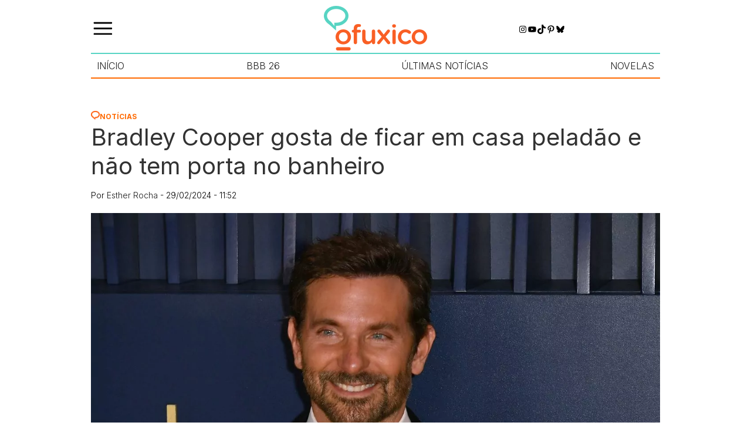

--- FILE ---
content_type: text/html; charset=UTF-8
request_url: https://ofuxico.com.br/noticias/bradley-cooper-gosta-de-ficar-em-casa-peladao/
body_size: 60527
content:
<!DOCTYPE html><html lang="pt-br"><head><script data-no-optimize="1">var litespeed_docref=sessionStorage.getItem("litespeed_docref");litespeed_docref&&(Object.defineProperty(document,"referrer",{get:function(){return litespeed_docref}}),sessionStorage.removeItem("litespeed_docref"));</script> <meta charset="UTF-8"><meta name="viewport" content="width=device-width, initial-scale=1.0"><title>Bradley Cooper gosta de ficar em casa peladão- OFuxico</title><meta name='robots' content='index, follow, max-image-preview:large, max-snippet:-1, max-video-preview:-1' />
 <script id="google_gtagjs-js-consent-mode-data-layer" type="litespeed/javascript">window.dataLayer=window.dataLayer||[];function gtag(){dataLayer.push(arguments)}
gtag('consent','default',{"ad_personalization":"denied","ad_storage":"denied","ad_user_data":"denied","analytics_storage":"denied","functionality_storage":"denied","security_storage":"denied","personalization_storage":"denied","region":["AT","BE","BG","CH","CY","CZ","DE","DK","EE","ES","FI","FR","GB","GR","HR","HU","IE","IS","IT","LI","LT","LU","LV","MT","NL","NO","PL","PT","RO","SE","SI","SK"],"wait_for_update":500});window._googlesitekitConsentCategoryMap={"statistics":["analytics_storage"],"marketing":["ad_storage","ad_user_data","ad_personalization"],"functional":["functionality_storage","security_storage"],"preferences":["personalization_storage"]};window._googlesitekitConsents={"ad_personalization":"denied","ad_storage":"denied","ad_user_data":"denied","analytics_storage":"denied","functionality_storage":"denied","security_storage":"denied","personalization_storage":"denied","region":["AT","BE","BG","CH","CY","CZ","DE","DK","EE","ES","FI","FR","GB","GR","HR","HU","IE","IS","IT","LI","LT","LU","LV","MT","NL","NO","PL","PT","RO","SE","SI","SK"],"wait_for_update":500}</script> <meta name="description" content="Descubra como Bradley Cooper, indicado ao Oscar, prefere a liberdade de viver sem roupas em casa e os detalhes inusitados da sua residência." /><link rel="canonical" href="https://ofuxico.com.br/noticias/bradley-cooper-gosta-de-ficar-em-casa-peladao/" /><meta property="og:locale" content="pt_BR" /><meta property="og:type" content="article" /><meta property="og:title" content="Bradley Cooper gosta de ficar em casa peladão e não tem porta no banheiro - OFuxico" /><meta property="og:description" content="Descubra como Bradley Cooper, indicado ao Oscar, prefere a liberdade de viver sem roupas em casa e os detalhes inusitados da sua residência." /><meta property="og:url" content="https://ofuxico.com.br/noticias/bradley-cooper-gosta-de-ficar-em-casa-peladao/" /><meta property="og:site_name" content="OFuxico" /><meta property="article:publisher" content="https://www.facebook.com/OFuxico" /><meta property="article:published_time" content="2024-02-29T14:52:44+00:00" /><meta property="article:modified_time" content="2024-02-29T14:52:50+00:00" /><meta property="og:image" content="https://ofuxico.com.br/wp-content/uploads/2024/02/bradley-cooper-grosby-group.jpg" /><meta property="og:image:width" content="1280" /><meta property="og:image:height" content="800" /><meta property="og:image:type" content="image/jpeg" /><meta name="author" content="Esther Rocha" /><meta name="twitter:card" content="summary_large_image" /><meta name="twitter:creator" content="@ofuxico_oficial" /><meta name="twitter:site" content="@ofuxico_oficial" /> <script type="application/ld+json" class="yoast-schema-graph">{"@context":"https://schema.org","@graph":[{"@type":"Article","@id":"https://ofuxico.com.br/noticias/bradley-cooper-gosta-de-ficar-em-casa-peladao/#article","isPartOf":{"@id":"https://ofuxico.com.br/noticias/bradley-cooper-gosta-de-ficar-em-casa-peladao/"},"author":{"name":"Esther Rocha","@id":"https://ofuxico.com.br/#/schema/person/cbe283b24f2e9e2c3d281eeef09732b5"},"headline":"Bradley Cooper gosta de ficar em casa peladão e não tem porta no banheiro","datePublished":"2024-02-29T14:52:44+00:00","dateModified":"2024-02-29T14:52:50+00:00","mainEntityOfPage":{"@id":"https://ofuxico.com.br/noticias/bradley-cooper-gosta-de-ficar-em-casa-peladao/"},"wordCount":365,"publisher":{"@id":"https://ofuxico.com.br/#organization"},"image":{"@id":"https://ofuxico.com.br/noticias/bradley-cooper-gosta-de-ficar-em-casa-peladao/#primaryimage"},"thumbnailUrl":"https://ofuxico.com.br/wp-content/uploads/2024/02/bradley-cooper-grosby-group.jpg","articleSection":["Notícias"],"inLanguage":"pt-BR","copyrightYear":"2024","copyrightHolder":{"@id":"https://ofuxico.com.br/#organization"}},{"@type":"WebPage","@id":"https://ofuxico.com.br/noticias/bradley-cooper-gosta-de-ficar-em-casa-peladao/","url":"https://ofuxico.com.br/noticias/bradley-cooper-gosta-de-ficar-em-casa-peladao/","name":"Bradley Cooper gosta de ficar em casa peladão- OFuxico","isPartOf":{"@id":"https://ofuxico.com.br/#website"},"primaryImageOfPage":{"@id":"https://ofuxico.com.br/noticias/bradley-cooper-gosta-de-ficar-em-casa-peladao/#primaryimage"},"image":{"@id":"https://ofuxico.com.br/noticias/bradley-cooper-gosta-de-ficar-em-casa-peladao/#primaryimage"},"thumbnailUrl":"https://ofuxico.com.br/wp-content/uploads/2024/02/bradley-cooper-grosby-group.jpg","datePublished":"2024-02-29T14:52:44+00:00","dateModified":"2024-02-29T14:52:50+00:00","description":"Descubra como Bradley Cooper, indicado ao Oscar, prefere a liberdade de viver sem roupas em casa e os detalhes inusitados da sua residência.","breadcrumb":{"@id":"https://ofuxico.com.br/noticias/bradley-cooper-gosta-de-ficar-em-casa-peladao/#breadcrumb"},"inLanguage":"pt-BR","potentialAction":[{"@type":"ReadAction","target":["https://ofuxico.com.br/noticias/bradley-cooper-gosta-de-ficar-em-casa-peladao/"]}]},{"@type":"ImageObject","inLanguage":"pt-BR","@id":"https://ofuxico.com.br/noticias/bradley-cooper-gosta-de-ficar-em-casa-peladao/#primaryimage","url":"https://ofuxico.com.br/wp-content/uploads/2024/02/bradley-cooper-grosby-group.jpg","contentUrl":"https://ofuxico.com.br/wp-content/uploads/2024/02/bradley-cooper-grosby-group.jpg","width":1280,"height":800,"caption":"Bradley Cooper gosta de ficar em casa pelado - Foto Grosby Group"},{"@type":"BreadcrumbList","@id":"https://ofuxico.com.br/noticias/bradley-cooper-gosta-de-ficar-em-casa-peladao/#breadcrumb","itemListElement":[{"@type":"ListItem","position":1,"name":"Home","item":"https://ofuxico.com.br/"},{"@type":"ListItem","position":2,"name":"Notícias","item":"https://ofuxico.com.br/noticias/"},{"@type":"ListItem","position":3,"name":"Bradley Cooper gosta de ficar em casa peladão e não tem porta no banheiro"}]},{"@type":"WebSite","@id":"https://ofuxico.com.br/#website","url":"https://ofuxico.com.br/","name":"OFuxico","description":"Noticias dos famosos, resumo das novelas, BBB, fotos, vídeos, televisão, A Fazenda, frases, enquetes, quiz, Netflix, filmes","publisher":{"@id":"https://ofuxico.com.br/#organization"},"potentialAction":[{"@type":"SearchAction","target":{"@type":"EntryPoint","urlTemplate":"https://ofuxico.com.br/?s={search_term_string}"},"query-input":{"@type":"PropertyValueSpecification","valueRequired":true,"valueName":"search_term_string"}}],"inLanguage":"pt-BR"},{"@type":"Organization","@id":"https://ofuxico.com.br/#organization","name":"OFuxico","url":"https://ofuxico.com.br/","logo":{"@type":"ImageObject","inLanguage":"pt-BR","@id":"https://ofuxico.com.br/#/schema/logo/image/","url":"https://ofuxico.com.br/wp-content/uploads/2024/09/logo.png","contentUrl":"https://ofuxico.com.br/wp-content/uploads/2024/09/logo.png","width":176,"height":76,"caption":"OFuxico"},"image":{"@id":"https://ofuxico.com.br/#/schema/logo/image/"},"sameAs":["https://www.facebook.com/OFuxico","https://x.com/ofuxico_oficial","https://www.instagram.com/ofuxico.oficial/","https://br.pinterest.com/ofuxico/","https://www.youtube.com/channel/UCjzkj36Wzu7zs7BR0FPMLkA"]},{"@type":"Person","@id":"https://ofuxico.com.br/#/schema/person/cbe283b24f2e9e2c3d281eeef09732b5","name":"Esther Rocha","image":{"@type":"ImageObject","inLanguage":"pt-BR","@id":"https://ofuxico.com.br/#/schema/person/image/","url":"https://ofuxico.com.br/wp-content/litespeed/avatar/b63c301b1646fe5267c7cdd88c7d29a9.jpg?ver=1768332433","contentUrl":"https://ofuxico.com.br/wp-content/litespeed/avatar/b63c301b1646fe5267c7cdd88c7d29a9.jpg?ver=1768332433","caption":"Esther Rocha"},"description":"Idealizadora do site OFuxico, em 2000 segue como CEO e Diretora de Conteúdo do site. Formada em jornalismo pela Faculdade Casper Líbero, desde os anos 1980 trabalha na área do jornalismo de entretenimento. Apaixonada por novelas, séries, reality, cinema e estilo de vida dos famosos.","sameAs":["https://www.instagram.com/estherrocha/","https://www.linkedin.com/in/esther-rocha-jornalista/"],"url":"https://ofuxico.com.br/author/esther/"}]}</script> <link rel='dns-prefetch' href='//www.gstatic.com' /><link rel='dns-prefetch' href='//www.googletagmanager.com' /><style id='wp-img-auto-sizes-contain-inline-css' type='text/css'>img:is([sizes=auto i],[sizes^="auto," i]){contain-intrinsic-size:3000px 1500px}
/*# sourceURL=wp-img-auto-sizes-contain-inline-css */</style><link data-optimized="2" rel="stylesheet" href="https://ofuxico.com.br/wp-content/litespeed/css/8acd184560ff7a76e290eb3f24445e1e.css?ver=ac200" /><style id='wp-block-heading-inline-css' type='text/css'>h1:where(.wp-block-heading).has-background,h2:where(.wp-block-heading).has-background,h3:where(.wp-block-heading).has-background,h4:where(.wp-block-heading).has-background,h5:where(.wp-block-heading).has-background,h6:where(.wp-block-heading).has-background{padding:1.25em 2.375em}h1.has-text-align-left[style*=writing-mode]:where([style*=vertical-lr]),h1.has-text-align-right[style*=writing-mode]:where([style*=vertical-rl]),h2.has-text-align-left[style*=writing-mode]:where([style*=vertical-lr]),h2.has-text-align-right[style*=writing-mode]:where([style*=vertical-rl]),h3.has-text-align-left[style*=writing-mode]:where([style*=vertical-lr]),h3.has-text-align-right[style*=writing-mode]:where([style*=vertical-rl]),h4.has-text-align-left[style*=writing-mode]:where([style*=vertical-lr]),h4.has-text-align-right[style*=writing-mode]:where([style*=vertical-rl]),h5.has-text-align-left[style*=writing-mode]:where([style*=vertical-lr]),h5.has-text-align-right[style*=writing-mode]:where([style*=vertical-rl]),h6.has-text-align-left[style*=writing-mode]:where([style*=vertical-lr]),h6.has-text-align-right[style*=writing-mode]:where([style*=vertical-rl]){rotate:180deg}
/*# sourceURL=https://ofuxico.com.br/wp-includes/blocks/heading/style.min.css */</style><style id='wp-block-search-inline-css' type='text/css'>.wp-block-search__button{margin-left:10px;word-break:normal}.wp-block-search__button.has-icon{line-height:0}.wp-block-search__button svg{height:1.25em;min-height:24px;min-width:24px;width:1.25em;fill:currentColor;vertical-align:text-bottom}:where(.wp-block-search__button){border:1px solid #ccc;padding:6px 10px}.wp-block-search__inside-wrapper{display:flex;flex:auto;flex-wrap:nowrap;max-width:100%}.wp-block-search__label{width:100%}.wp-block-search.wp-block-search__button-only .wp-block-search__button{box-sizing:border-box;display:flex;flex-shrink:0;justify-content:center;margin-left:0;max-width:100%}.wp-block-search.wp-block-search__button-only .wp-block-search__inside-wrapper{min-width:0!important;transition-property:width}.wp-block-search.wp-block-search__button-only .wp-block-search__input{flex-basis:100%;transition-duration:.3s}.wp-block-search.wp-block-search__button-only.wp-block-search__searchfield-hidden,.wp-block-search.wp-block-search__button-only.wp-block-search__searchfield-hidden .wp-block-search__inside-wrapper{overflow:hidden}.wp-block-search.wp-block-search__button-only.wp-block-search__searchfield-hidden .wp-block-search__input{border-left-width:0!important;border-right-width:0!important;flex-basis:0;flex-grow:0;margin:0;min-width:0!important;padding-left:0!important;padding-right:0!important;width:0!important}:where(.wp-block-search__input){appearance:none;border:1px solid #949494;flex-grow:1;font-family:inherit;font-size:inherit;font-style:inherit;font-weight:inherit;letter-spacing:inherit;line-height:inherit;margin-left:0;margin-right:0;min-width:3rem;padding:8px;text-decoration:unset!important;text-transform:inherit}:where(.wp-block-search__button-inside .wp-block-search__inside-wrapper){background-color:#fff;border:1px solid #949494;box-sizing:border-box;padding:4px}:where(.wp-block-search__button-inside .wp-block-search__inside-wrapper) .wp-block-search__input{border:none;border-radius:0;padding:0 4px}:where(.wp-block-search__button-inside .wp-block-search__inside-wrapper) .wp-block-search__input:focus{outline:none}:where(.wp-block-search__button-inside .wp-block-search__inside-wrapper) :where(.wp-block-search__button){padding:4px 8px}.wp-block-search.aligncenter .wp-block-search__inside-wrapper{margin:auto}.wp-block[data-align=right] .wp-block-search.wp-block-search__button-only .wp-block-search__inside-wrapper{float:right}
/*# sourceURL=https://ofuxico.com.br/wp-includes/blocks/search/style.min.css */</style><style id='wp-block-paragraph-inline-css' type='text/css'>.is-small-text{font-size:.875em}.is-regular-text{font-size:1em}.is-large-text{font-size:2.25em}.is-larger-text{font-size:3em}.has-drop-cap:not(:focus):first-letter{float:left;font-size:8.4em;font-style:normal;font-weight:100;line-height:.68;margin:.05em .1em 0 0;text-transform:uppercase}body.rtl .has-drop-cap:not(:focus):first-letter{float:none;margin-left:.1em}p.has-drop-cap.has-background{overflow:hidden}:root :where(p.has-background){padding:1.25em 2.375em}:where(p.has-text-color:not(.has-link-color)) a{color:inherit}p.has-text-align-left[style*="writing-mode:vertical-lr"],p.has-text-align-right[style*="writing-mode:vertical-rl"]{rotate:180deg}
/*# sourceURL=https://ofuxico.com.br/wp-includes/blocks/paragraph/style.min.css */</style><style id='wp-block-social-links-inline-css' type='text/css'>.wp-block-social-links{background:none;box-sizing:border-box;margin-left:0;padding-left:0;padding-right:0;text-indent:0}.wp-block-social-links .wp-social-link a,.wp-block-social-links .wp-social-link a:hover{border-bottom:0;box-shadow:none;text-decoration:none}.wp-block-social-links .wp-social-link svg{height:1em;width:1em}.wp-block-social-links .wp-social-link span:not(.screen-reader-text){font-size:.65em;margin-left:.5em;margin-right:.5em}.wp-block-social-links.has-small-icon-size{font-size:16px}.wp-block-social-links,.wp-block-social-links.has-normal-icon-size{font-size:24px}.wp-block-social-links.has-large-icon-size{font-size:36px}.wp-block-social-links.has-huge-icon-size{font-size:48px}.wp-block-social-links.aligncenter{display:flex;justify-content:center}.wp-block-social-links.alignright{justify-content:flex-end}.wp-block-social-link{border-radius:9999px;display:block}@media not (prefers-reduced-motion){.wp-block-social-link{transition:transform .1s ease}}.wp-block-social-link{height:auto}.wp-block-social-link a{align-items:center;display:flex;line-height:0}.wp-block-social-link:hover{transform:scale(1.1)}.wp-block-social-links .wp-block-social-link.wp-social-link{display:inline-block;margin:0;padding:0}.wp-block-social-links .wp-block-social-link.wp-social-link .wp-block-social-link-anchor,.wp-block-social-links .wp-block-social-link.wp-social-link .wp-block-social-link-anchor svg,.wp-block-social-links .wp-block-social-link.wp-social-link .wp-block-social-link-anchor:active,.wp-block-social-links .wp-block-social-link.wp-social-link .wp-block-social-link-anchor:hover,.wp-block-social-links .wp-block-social-link.wp-social-link .wp-block-social-link-anchor:visited{color:currentColor;fill:currentColor}:where(.wp-block-social-links:not(.is-style-logos-only)) .wp-social-link{background-color:#f0f0f0;color:#444}:where(.wp-block-social-links:not(.is-style-logos-only)) .wp-social-link-amazon{background-color:#f90;color:#fff}:where(.wp-block-social-links:not(.is-style-logos-only)) .wp-social-link-bandcamp{background-color:#1ea0c3;color:#fff}:where(.wp-block-social-links:not(.is-style-logos-only)) .wp-social-link-behance{background-color:#0757fe;color:#fff}:where(.wp-block-social-links:not(.is-style-logos-only)) .wp-social-link-bluesky{background-color:#0a7aff;color:#fff}:where(.wp-block-social-links:not(.is-style-logos-only)) .wp-social-link-codepen{background-color:#1e1f26;color:#fff}:where(.wp-block-social-links:not(.is-style-logos-only)) .wp-social-link-deviantart{background-color:#02e49b;color:#fff}:where(.wp-block-social-links:not(.is-style-logos-only)) .wp-social-link-discord{background-color:#5865f2;color:#fff}:where(.wp-block-social-links:not(.is-style-logos-only)) .wp-social-link-dribbble{background-color:#e94c89;color:#fff}:where(.wp-block-social-links:not(.is-style-logos-only)) .wp-social-link-dropbox{background-color:#4280ff;color:#fff}:where(.wp-block-social-links:not(.is-style-logos-only)) .wp-social-link-etsy{background-color:#f45800;color:#fff}:where(.wp-block-social-links:not(.is-style-logos-only)) .wp-social-link-facebook{background-color:#0866ff;color:#fff}:where(.wp-block-social-links:not(.is-style-logos-only)) .wp-social-link-fivehundredpx{background-color:#000;color:#fff}:where(.wp-block-social-links:not(.is-style-logos-only)) .wp-social-link-flickr{background-color:#0461dd;color:#fff}:where(.wp-block-social-links:not(.is-style-logos-only)) .wp-social-link-foursquare{background-color:#e65678;color:#fff}:where(.wp-block-social-links:not(.is-style-logos-only)) .wp-social-link-github{background-color:#24292d;color:#fff}:where(.wp-block-social-links:not(.is-style-logos-only)) .wp-social-link-goodreads{background-color:#eceadd;color:#382110}:where(.wp-block-social-links:not(.is-style-logos-only)) .wp-social-link-google{background-color:#ea4434;color:#fff}:where(.wp-block-social-links:not(.is-style-logos-only)) .wp-social-link-gravatar{background-color:#1d4fc4;color:#fff}:where(.wp-block-social-links:not(.is-style-logos-only)) .wp-social-link-instagram{background-color:#f00075;color:#fff}:where(.wp-block-social-links:not(.is-style-logos-only)) .wp-social-link-lastfm{background-color:#e21b24;color:#fff}:where(.wp-block-social-links:not(.is-style-logos-only)) .wp-social-link-linkedin{background-color:#0d66c2;color:#fff}:where(.wp-block-social-links:not(.is-style-logos-only)) .wp-social-link-mastodon{background-color:#3288d4;color:#fff}:where(.wp-block-social-links:not(.is-style-logos-only)) .wp-social-link-medium{background-color:#000;color:#fff}:where(.wp-block-social-links:not(.is-style-logos-only)) .wp-social-link-meetup{background-color:#f6405f;color:#fff}:where(.wp-block-social-links:not(.is-style-logos-only)) .wp-social-link-patreon{background-color:#000;color:#fff}:where(.wp-block-social-links:not(.is-style-logos-only)) .wp-social-link-pinterest{background-color:#e60122;color:#fff}:where(.wp-block-social-links:not(.is-style-logos-only)) .wp-social-link-pocket{background-color:#ef4155;color:#fff}:where(.wp-block-social-links:not(.is-style-logos-only)) .wp-social-link-reddit{background-color:#ff4500;color:#fff}:where(.wp-block-social-links:not(.is-style-logos-only)) .wp-social-link-skype{background-color:#0478d7;color:#fff}:where(.wp-block-social-links:not(.is-style-logos-only)) .wp-social-link-snapchat{background-color:#fefc00;color:#fff;stroke:#000}:where(.wp-block-social-links:not(.is-style-logos-only)) .wp-social-link-soundcloud{background-color:#ff5600;color:#fff}:where(.wp-block-social-links:not(.is-style-logos-only)) .wp-social-link-spotify{background-color:#1bd760;color:#fff}:where(.wp-block-social-links:not(.is-style-logos-only)) .wp-social-link-telegram{background-color:#2aabee;color:#fff}:where(.wp-block-social-links:not(.is-style-logos-only)) .wp-social-link-threads{background-color:#000;color:#fff}:where(.wp-block-social-links:not(.is-style-logos-only)) .wp-social-link-tiktok{background-color:#000;color:#fff}:where(.wp-block-social-links:not(.is-style-logos-only)) .wp-social-link-tumblr{background-color:#011835;color:#fff}:where(.wp-block-social-links:not(.is-style-logos-only)) .wp-social-link-twitch{background-color:#6440a4;color:#fff}:where(.wp-block-social-links:not(.is-style-logos-only)) .wp-social-link-twitter{background-color:#1da1f2;color:#fff}:where(.wp-block-social-links:not(.is-style-logos-only)) .wp-social-link-vimeo{background-color:#1eb7ea;color:#fff}:where(.wp-block-social-links:not(.is-style-logos-only)) .wp-social-link-vk{background-color:#4680c2;color:#fff}:where(.wp-block-social-links:not(.is-style-logos-only)) .wp-social-link-wordpress{background-color:#3499cd;color:#fff}:where(.wp-block-social-links:not(.is-style-logos-only)) .wp-social-link-whatsapp{background-color:#25d366;color:#fff}:where(.wp-block-social-links:not(.is-style-logos-only)) .wp-social-link-x{background-color:#000;color:#fff}:where(.wp-block-social-links:not(.is-style-logos-only)) .wp-social-link-yelp{background-color:#d32422;color:#fff}:where(.wp-block-social-links:not(.is-style-logos-only)) .wp-social-link-youtube{background-color:red;color:#fff}:where(.wp-block-social-links.is-style-logos-only) .wp-social-link{background:none}:where(.wp-block-social-links.is-style-logos-only) .wp-social-link svg{height:1.25em;width:1.25em}:where(.wp-block-social-links.is-style-logos-only) .wp-social-link-amazon{color:#f90}:where(.wp-block-social-links.is-style-logos-only) .wp-social-link-bandcamp{color:#1ea0c3}:where(.wp-block-social-links.is-style-logos-only) .wp-social-link-behance{color:#0757fe}:where(.wp-block-social-links.is-style-logos-only) .wp-social-link-bluesky{color:#0a7aff}:where(.wp-block-social-links.is-style-logos-only) .wp-social-link-codepen{color:#1e1f26}:where(.wp-block-social-links.is-style-logos-only) .wp-social-link-deviantart{color:#02e49b}:where(.wp-block-social-links.is-style-logos-only) .wp-social-link-discord{color:#5865f2}:where(.wp-block-social-links.is-style-logos-only) .wp-social-link-dribbble{color:#e94c89}:where(.wp-block-social-links.is-style-logos-only) .wp-social-link-dropbox{color:#4280ff}:where(.wp-block-social-links.is-style-logos-only) .wp-social-link-etsy{color:#f45800}:where(.wp-block-social-links.is-style-logos-only) .wp-social-link-facebook{color:#0866ff}:where(.wp-block-social-links.is-style-logos-only) .wp-social-link-fivehundredpx{color:#000}:where(.wp-block-social-links.is-style-logos-only) .wp-social-link-flickr{color:#0461dd}:where(.wp-block-social-links.is-style-logos-only) .wp-social-link-foursquare{color:#e65678}:where(.wp-block-social-links.is-style-logos-only) .wp-social-link-github{color:#24292d}:where(.wp-block-social-links.is-style-logos-only) .wp-social-link-goodreads{color:#382110}:where(.wp-block-social-links.is-style-logos-only) .wp-social-link-google{color:#ea4434}:where(.wp-block-social-links.is-style-logos-only) .wp-social-link-gravatar{color:#1d4fc4}:where(.wp-block-social-links.is-style-logos-only) .wp-social-link-instagram{color:#f00075}:where(.wp-block-social-links.is-style-logos-only) .wp-social-link-lastfm{color:#e21b24}:where(.wp-block-social-links.is-style-logos-only) .wp-social-link-linkedin{color:#0d66c2}:where(.wp-block-social-links.is-style-logos-only) .wp-social-link-mastodon{color:#3288d4}:where(.wp-block-social-links.is-style-logos-only) .wp-social-link-medium{color:#000}:where(.wp-block-social-links.is-style-logos-only) .wp-social-link-meetup{color:#f6405f}:where(.wp-block-social-links.is-style-logos-only) .wp-social-link-patreon{color:#000}:where(.wp-block-social-links.is-style-logos-only) .wp-social-link-pinterest{color:#e60122}:where(.wp-block-social-links.is-style-logos-only) .wp-social-link-pocket{color:#ef4155}:where(.wp-block-social-links.is-style-logos-only) .wp-social-link-reddit{color:#ff4500}:where(.wp-block-social-links.is-style-logos-only) .wp-social-link-skype{color:#0478d7}:where(.wp-block-social-links.is-style-logos-only) .wp-social-link-snapchat{color:#fff;stroke:#000}:where(.wp-block-social-links.is-style-logos-only) .wp-social-link-soundcloud{color:#ff5600}:where(.wp-block-social-links.is-style-logos-only) .wp-social-link-spotify{color:#1bd760}:where(.wp-block-social-links.is-style-logos-only) .wp-social-link-telegram{color:#2aabee}:where(.wp-block-social-links.is-style-logos-only) .wp-social-link-threads{color:#000}:where(.wp-block-social-links.is-style-logos-only) .wp-social-link-tiktok{color:#000}:where(.wp-block-social-links.is-style-logos-only) .wp-social-link-tumblr{color:#011835}:where(.wp-block-social-links.is-style-logos-only) .wp-social-link-twitch{color:#6440a4}:where(.wp-block-social-links.is-style-logos-only) .wp-social-link-twitter{color:#1da1f2}:where(.wp-block-social-links.is-style-logos-only) .wp-social-link-vimeo{color:#1eb7ea}:where(.wp-block-social-links.is-style-logos-only) .wp-social-link-vk{color:#4680c2}:where(.wp-block-social-links.is-style-logos-only) .wp-social-link-whatsapp{color:#25d366}:where(.wp-block-social-links.is-style-logos-only) .wp-social-link-wordpress{color:#3499cd}:where(.wp-block-social-links.is-style-logos-only) .wp-social-link-x{color:#000}:where(.wp-block-social-links.is-style-logos-only) .wp-social-link-yelp{color:#d32422}:where(.wp-block-social-links.is-style-logos-only) .wp-social-link-youtube{color:red}.wp-block-social-links.is-style-pill-shape .wp-social-link{width:auto}:root :where(.wp-block-social-links .wp-social-link a){padding:.25em}:root :where(.wp-block-social-links.is-style-logos-only .wp-social-link a){padding:0}:root :where(.wp-block-social-links.is-style-pill-shape .wp-social-link a){padding-left:.6666666667em;padding-right:.6666666667em}.wp-block-social-links:not(.has-icon-color):not(.has-icon-background-color) .wp-social-link-snapchat .wp-block-social-link-label{color:#000}
/*# sourceURL=https://ofuxico.com.br/wp-includes/blocks/social-links/style.min.css */</style><style id='wp-block-spacer-inline-css' type='text/css'>.wp-block-spacer{clear:both}
/*# sourceURL=https://ofuxico.com.br/wp-includes/blocks/spacer/style.min.css */</style><style id='global-styles-inline-css' type='text/css'>:root{--wp--preset--aspect-ratio--square: 1;--wp--preset--aspect-ratio--4-3: 4/3;--wp--preset--aspect-ratio--3-4: 3/4;--wp--preset--aspect-ratio--3-2: 3/2;--wp--preset--aspect-ratio--2-3: 2/3;--wp--preset--aspect-ratio--16-9: 16/9;--wp--preset--aspect-ratio--9-16: 9/16;--wp--preset--color--black: #000000;--wp--preset--color--cyan-bluish-gray: #abb8c3;--wp--preset--color--white: #ffffff;--wp--preset--color--pale-pink: #f78da7;--wp--preset--color--vivid-red: #cf2e2e;--wp--preset--color--luminous-vivid-orange: #ff6900;--wp--preset--color--luminous-vivid-amber: #fcb900;--wp--preset--color--light-green-cyan: #7bdcb5;--wp--preset--color--vivid-green-cyan: #00d084;--wp--preset--color--pale-cyan-blue: #8ed1fc;--wp--preset--color--vivid-cyan-blue: #0693e3;--wp--preset--color--vivid-purple: #9b51e0;--wp--preset--gradient--vivid-cyan-blue-to-vivid-purple: linear-gradient(135deg,rgb(6,147,227) 0%,rgb(155,81,224) 100%);--wp--preset--gradient--light-green-cyan-to-vivid-green-cyan: linear-gradient(135deg,rgb(122,220,180) 0%,rgb(0,208,130) 100%);--wp--preset--gradient--luminous-vivid-amber-to-luminous-vivid-orange: linear-gradient(135deg,rgb(252,185,0) 0%,rgb(255,105,0) 100%);--wp--preset--gradient--luminous-vivid-orange-to-vivid-red: linear-gradient(135deg,rgb(255,105,0) 0%,rgb(207,46,46) 100%);--wp--preset--gradient--very-light-gray-to-cyan-bluish-gray: linear-gradient(135deg,rgb(238,238,238) 0%,rgb(169,184,195) 100%);--wp--preset--gradient--cool-to-warm-spectrum: linear-gradient(135deg,rgb(74,234,220) 0%,rgb(151,120,209) 20%,rgb(207,42,186) 40%,rgb(238,44,130) 60%,rgb(251,105,98) 80%,rgb(254,248,76) 100%);--wp--preset--gradient--blush-light-purple: linear-gradient(135deg,rgb(255,206,236) 0%,rgb(152,150,240) 100%);--wp--preset--gradient--blush-bordeaux: linear-gradient(135deg,rgb(254,205,165) 0%,rgb(254,45,45) 50%,rgb(107,0,62) 100%);--wp--preset--gradient--luminous-dusk: linear-gradient(135deg,rgb(255,203,112) 0%,rgb(199,81,192) 50%,rgb(65,88,208) 100%);--wp--preset--gradient--pale-ocean: linear-gradient(135deg,rgb(255,245,203) 0%,rgb(182,227,212) 50%,rgb(51,167,181) 100%);--wp--preset--gradient--electric-grass: linear-gradient(135deg,rgb(202,248,128) 0%,rgb(113,206,126) 100%);--wp--preset--gradient--midnight: linear-gradient(135deg,rgb(2,3,129) 0%,rgb(40,116,252) 100%);--wp--preset--font-size--small: 13px;--wp--preset--font-size--medium: 20px;--wp--preset--font-size--large: 36px;--wp--preset--font-size--x-large: 42px;--wp--preset--spacing--20: 0.44rem;--wp--preset--spacing--30: 0.67rem;--wp--preset--spacing--40: 1rem;--wp--preset--spacing--50: 1.5rem;--wp--preset--spacing--60: 2.25rem;--wp--preset--spacing--70: 3.38rem;--wp--preset--spacing--80: 5.06rem;--wp--preset--shadow--natural: 6px 6px 9px rgba(0, 0, 0, 0.2);--wp--preset--shadow--deep: 12px 12px 50px rgba(0, 0, 0, 0.4);--wp--preset--shadow--sharp: 6px 6px 0px rgba(0, 0, 0, 0.2);--wp--preset--shadow--outlined: 6px 6px 0px -3px rgb(255, 255, 255), 6px 6px rgb(0, 0, 0);--wp--preset--shadow--crisp: 6px 6px 0px rgb(0, 0, 0);}:where(.is-layout-flex){gap: 0.5em;}:where(.is-layout-grid){gap: 0.5em;}body .is-layout-flex{display: flex;}.is-layout-flex{flex-wrap: wrap;align-items: center;}.is-layout-flex > :is(*, div){margin: 0;}body .is-layout-grid{display: grid;}.is-layout-grid > :is(*, div){margin: 0;}:where(.wp-block-columns.is-layout-flex){gap: 2em;}:where(.wp-block-columns.is-layout-grid){gap: 2em;}:where(.wp-block-post-template.is-layout-flex){gap: 1.25em;}:where(.wp-block-post-template.is-layout-grid){gap: 1.25em;}.has-black-color{color: var(--wp--preset--color--black) !important;}.has-cyan-bluish-gray-color{color: var(--wp--preset--color--cyan-bluish-gray) !important;}.has-white-color{color: var(--wp--preset--color--white) !important;}.has-pale-pink-color{color: var(--wp--preset--color--pale-pink) !important;}.has-vivid-red-color{color: var(--wp--preset--color--vivid-red) !important;}.has-luminous-vivid-orange-color{color: var(--wp--preset--color--luminous-vivid-orange) !important;}.has-luminous-vivid-amber-color{color: var(--wp--preset--color--luminous-vivid-amber) !important;}.has-light-green-cyan-color{color: var(--wp--preset--color--light-green-cyan) !important;}.has-vivid-green-cyan-color{color: var(--wp--preset--color--vivid-green-cyan) !important;}.has-pale-cyan-blue-color{color: var(--wp--preset--color--pale-cyan-blue) !important;}.has-vivid-cyan-blue-color{color: var(--wp--preset--color--vivid-cyan-blue) !important;}.has-vivid-purple-color{color: var(--wp--preset--color--vivid-purple) !important;}.has-black-background-color{background-color: var(--wp--preset--color--black) !important;}.has-cyan-bluish-gray-background-color{background-color: var(--wp--preset--color--cyan-bluish-gray) !important;}.has-white-background-color{background-color: var(--wp--preset--color--white) !important;}.has-pale-pink-background-color{background-color: var(--wp--preset--color--pale-pink) !important;}.has-vivid-red-background-color{background-color: var(--wp--preset--color--vivid-red) !important;}.has-luminous-vivid-orange-background-color{background-color: var(--wp--preset--color--luminous-vivid-orange) !important;}.has-luminous-vivid-amber-background-color{background-color: var(--wp--preset--color--luminous-vivid-amber) !important;}.has-light-green-cyan-background-color{background-color: var(--wp--preset--color--light-green-cyan) !important;}.has-vivid-green-cyan-background-color{background-color: var(--wp--preset--color--vivid-green-cyan) !important;}.has-pale-cyan-blue-background-color{background-color: var(--wp--preset--color--pale-cyan-blue) !important;}.has-vivid-cyan-blue-background-color{background-color: var(--wp--preset--color--vivid-cyan-blue) !important;}.has-vivid-purple-background-color{background-color: var(--wp--preset--color--vivid-purple) !important;}.has-black-border-color{border-color: var(--wp--preset--color--black) !important;}.has-cyan-bluish-gray-border-color{border-color: var(--wp--preset--color--cyan-bluish-gray) !important;}.has-white-border-color{border-color: var(--wp--preset--color--white) !important;}.has-pale-pink-border-color{border-color: var(--wp--preset--color--pale-pink) !important;}.has-vivid-red-border-color{border-color: var(--wp--preset--color--vivid-red) !important;}.has-luminous-vivid-orange-border-color{border-color: var(--wp--preset--color--luminous-vivid-orange) !important;}.has-luminous-vivid-amber-border-color{border-color: var(--wp--preset--color--luminous-vivid-amber) !important;}.has-light-green-cyan-border-color{border-color: var(--wp--preset--color--light-green-cyan) !important;}.has-vivid-green-cyan-border-color{border-color: var(--wp--preset--color--vivid-green-cyan) !important;}.has-pale-cyan-blue-border-color{border-color: var(--wp--preset--color--pale-cyan-blue) !important;}.has-vivid-cyan-blue-border-color{border-color: var(--wp--preset--color--vivid-cyan-blue) !important;}.has-vivid-purple-border-color{border-color: var(--wp--preset--color--vivid-purple) !important;}.has-vivid-cyan-blue-to-vivid-purple-gradient-background{background: var(--wp--preset--gradient--vivid-cyan-blue-to-vivid-purple) !important;}.has-light-green-cyan-to-vivid-green-cyan-gradient-background{background: var(--wp--preset--gradient--light-green-cyan-to-vivid-green-cyan) !important;}.has-luminous-vivid-amber-to-luminous-vivid-orange-gradient-background{background: var(--wp--preset--gradient--luminous-vivid-amber-to-luminous-vivid-orange) !important;}.has-luminous-vivid-orange-to-vivid-red-gradient-background{background: var(--wp--preset--gradient--luminous-vivid-orange-to-vivid-red) !important;}.has-very-light-gray-to-cyan-bluish-gray-gradient-background{background: var(--wp--preset--gradient--very-light-gray-to-cyan-bluish-gray) !important;}.has-cool-to-warm-spectrum-gradient-background{background: var(--wp--preset--gradient--cool-to-warm-spectrum) !important;}.has-blush-light-purple-gradient-background{background: var(--wp--preset--gradient--blush-light-purple) !important;}.has-blush-bordeaux-gradient-background{background: var(--wp--preset--gradient--blush-bordeaux) !important;}.has-luminous-dusk-gradient-background{background: var(--wp--preset--gradient--luminous-dusk) !important;}.has-pale-ocean-gradient-background{background: var(--wp--preset--gradient--pale-ocean) !important;}.has-electric-grass-gradient-background{background: var(--wp--preset--gradient--electric-grass) !important;}.has-midnight-gradient-background{background: var(--wp--preset--gradient--midnight) !important;}.has-small-font-size{font-size: var(--wp--preset--font-size--small) !important;}.has-medium-font-size{font-size: var(--wp--preset--font-size--medium) !important;}.has-large-font-size{font-size: var(--wp--preset--font-size--large) !important;}.has-x-large-font-size{font-size: var(--wp--preset--font-size--x-large) !important;}
/*# sourceURL=global-styles-inline-css */</style><style id='classic-theme-styles-inline-css' type='text/css'>/*! This file is auto-generated */
.wp-block-button__link{color:#fff;background-color:#32373c;border-radius:9999px;box-shadow:none;text-decoration:none;padding:calc(.667em + 2px) calc(1.333em + 2px);font-size:1.125em}.wp-block-file__button{background:#32373c;color:#fff;text-decoration:none}
/*# sourceURL=/wp-includes/css/classic-themes.min.css */</style>
 <script type="litespeed/javascript" data-src="https://www.googletagmanager.com/gtag/js?id=GT-WPLL7MSZ" id="google_gtagjs-js"></script> <script id="google_gtagjs-js-after" type="litespeed/javascript">window.dataLayer=window.dataLayer||[];function gtag(){dataLayer.push(arguments)}
gtag("set","linker",{"domains":["ofuxico.com.br"]});gtag("js",new Date());gtag("set","developer_id.dZTNiMT",!0);gtag("config","GT-WPLL7MSZ");window._googlesitekit=window._googlesitekit||{};window._googlesitekit.throttledEvents=[];window._googlesitekit.gtagEvent=(name,data)=>{var key=JSON.stringify({name,data});if(!!window._googlesitekit.throttledEvents[key]){return}window._googlesitekit.throttledEvents[key]=!0;setTimeout(()=>{delete window._googlesitekit.throttledEvents[key]},5);gtag("event",name,{...data,event_source:"site-kit"})}</script> <script type="litespeed/javascript">var AI_WEB_PUSH_PID="bmFhaGd3SUxGMTkvZUJ0UGFkS0trUT09OjrxrlmaGD5PTd96PaJac6nm";var AI_WEB_PUSH_ALWAYS_SHOW_MODAL=!1;var AI_WEB_PUSH_MODAL_MESSAGE="Receba as últimas notícias e atualizações";var AI_WEB_PUSH_MODAL_ACCEPT="Permitir";var AI_WEB_PUSH_MODAL_CANCEL="Agora não";var AI_WEB_PUSH_MODAL_DELAY=0;var AI_WEB_PUSH_SITE_URL="https://ofuxico.com.br";var AI_WEB_PUSH_SERVICE_WORKER_PATH="/"</script><meta name="generator" content="Site Kit by Google 1.170.0" /><script type="litespeed/javascript">document.createElement("picture");if(!window.HTMLPictureElement&&document.addEventListener){window.addEventListener("DOMContentLiteSpeedLoaded",function(){var s=document.createElement("script");s.src="https://ofuxico.com.br/wp-content/plugins/webp-express/js/picturefill.min.js";document.body.appendChild(s)})}</script><meta name="generator" content="Elementor 3.32.2; features: e_font_icon_svg, additional_custom_breakpoints; settings: css_print_method-external, google_font-enabled, font_display-swap"><style>.e-con.e-parent:nth-of-type(n+4):not(.e-lazyloaded):not(.e-no-lazyload),
				.e-con.e-parent:nth-of-type(n+4):not(.e-lazyloaded):not(.e-no-lazyload) * {
					background-image: none !important;
				}
				@media screen and (max-height: 1024px) {
					.e-con.e-parent:nth-of-type(n+3):not(.e-lazyloaded):not(.e-no-lazyload),
					.e-con.e-parent:nth-of-type(n+3):not(.e-lazyloaded):not(.e-no-lazyload) * {
						background-image: none !important;
					}
				}
				@media screen and (max-height: 640px) {
					.e-con.e-parent:nth-of-type(n+2):not(.e-lazyloaded):not(.e-no-lazyload),
					.e-con.e-parent:nth-of-type(n+2):not(.e-lazyloaded):not(.e-no-lazyload) * {
						background-image: none !important;
					}
				}</style> <script type="litespeed/javascript">(function(w,d,s,l,i){w[l]=w[l]||[];w[l].push({'gtm.start':new Date().getTime(),event:'gtm.js'});var f=d.getElementsByTagName(s)[0],j=d.createElement(s),dl=l!='dataLayer'?'&l='+l:'';j.async=!0;j.src='https://www.googletagmanager.com/gtm.js?id='+i+dl;f.parentNode.insertBefore(j,f)})(window,document,'script','dataLayer','GTM-WFXQLZJ5')</script> <link rel="icon" href="https://ofuxico.com.br/wp-content/uploads/2021/04/cropped-android-chrome-512x512-1-32x32.png" sizes="32x32" /><link rel="icon" href="https://ofuxico.com.br/wp-content/uploads/2021/04/cropped-android-chrome-512x512-1-192x192.png" sizes="192x192" /><link rel="apple-touch-icon" href="https://ofuxico.com.br/wp-content/uploads/2021/04/cropped-android-chrome-512x512-1-180x180.png" /><meta name="msapplication-TileImage" content="https://ofuxico.com.br/wp-content/uploads/2021/04/cropped-android-chrome-512x512-1-270x270.png" /> <script type="litespeed/javascript" data-src="https://t.seedtag.com/t/6012-2257-01.js"></script>  <script type="litespeed/javascript" data-src="https://cdn.membrana.media/ofx/ym.js"></script> <script type="litespeed/javascript">window.yieldMasterCmd=window.yieldMasterCmd||[];window.yieldMasterCmd.push(function(){window.yieldMaster.init({pageVersionAutodetect:!0})})</script>  <script type="litespeed/javascript">(function(w,d){var s=d.createElement("script"),h=d.head||d.getElementsByTagName("head")[0];s.src="https://tag.simpleads.com.br/v3/s149064/p776920/show.js";s.type="text/javascript";s.async=!0;s.setAttribute("data-cfasync","false");h.appendChild(s)})(window,document)</script>  <script type="litespeed/javascript">(function(w,d,s,l,i){w[l]=w[l]||[];w[l].push({'gtm.start':new Date().getTime(),event:'gtm.js'});var f=d.getElementsByTagName(s)[0],j=d.createElement(s),dl=l!='dataLayer'?'&l='+l:'';j.async=!0;j.src='https://www.googletagmanager.com/gtm.js?id='+i+dl;f.parentNode.insertBefore(j,f)})(window,document,'script','dataLayer','GTM-NBX99XXF')</script>  <script type="module" src="https://cdn.cloud.adseleto.com/as_ofuxico.js"></script> <script type="litespeed/javascript" data-src="https://cdn.cloud.adseleto.com/utm-forward.js"></script> <script type="litespeed/javascript" data-src="https://jsc.mgid.com/site/927012.js"></script>  <script type="litespeed/javascript" data-src="https://securepubads.g.doubleclick.net/tag/js/gpt.js"></script> </head><body class="wp-singular post-template-default single single-post postid-2020280 single-format-standard wp-custom-logo wp-theme-ofuxico eio-default elementor-default elementor-kit-2156671"> <script type="litespeed/javascript" data-src="https://cdn.pn.vg/push/pushnews-launcher.js?appId=b27ebdda-2849-404f-9415-caf643b936ad"></script> <header><section class="top-bar"><div class="box-margin"><div class="box-display"><div class="box-explorar">
<button id="navbar-btn" title="Menu">
<svg id="a-explorar" xmlns="http://www.w3.org/2000/svg" xmlns:xlink="http://www.w3.org/1999/xlink" width="40" zoomAndPan="magnify" viewBox="0 0 30 30.000001" height="40" preserveAspectRatio="xMidYMid meet" version="1.0"><defs><clipPath id="07bd04784e"><path d="M 3.195312 6.253906 L 27.148438 6.253906 L 27.148438 22.949219 L 3.195312 22.949219 Z M 3.195312 6.253906 " clip-rule="nonzero"/></clipPath></defs><g clip-path="url(#07bd04784e)"><path fill="#000000" d="M 4.507812 6.296875 C 4.347656 6.296875 4.195312 6.324219 4.046875 6.382812 C 3.898438 6.441406 3.769531 6.527344 3.652344 6.640625 C 3.539062 6.75 3.453125 6.878906 3.390625 7.027344 C 3.328125 7.171875 3.300781 7.324219 3.300781 7.484375 C 3.300781 7.640625 3.328125 7.792969 3.390625 7.941406 C 3.453125 8.085938 3.539062 8.214844 3.652344 8.328125 C 3.769531 8.441406 3.898438 8.523438 4.046875 8.585938 C 4.195312 8.644531 4.347656 8.671875 4.507812 8.667969 L 25.957031 8.667969 C 26.117188 8.671875 26.269531 8.644531 26.417969 8.585938 C 26.566406 8.523438 26.695312 8.441406 26.808594 8.328125 C 26.925781 8.214844 27.011719 8.085938 27.074219 7.941406 C 27.132812 7.792969 27.164062 7.640625 27.164062 7.484375 C 27.164062 7.324219 27.132812 7.171875 27.074219 7.027344 C 27.011719 6.878906 26.925781 6.75 26.808594 6.640625 C 26.695312 6.527344 26.566406 6.441406 26.417969 6.382812 C 26.269531 6.324219 26.117188 6.296875 25.957031 6.296875 Z M 4.507812 13.414062 C 4.347656 13.414062 4.195312 13.441406 4.046875 13.5 C 3.898438 13.558594 3.769531 13.644531 3.652344 13.757812 C 3.539062 13.867188 3.453125 13.996094 3.390625 14.144531 C 3.328125 14.289062 3.300781 14.441406 3.300781 14.601562 C 3.300781 14.757812 3.328125 14.914062 3.390625 15.058594 C 3.453125 15.207031 3.539062 15.335938 3.652344 15.445312 C 3.769531 15.558594 3.898438 15.640625 4.046875 15.703125 C 4.195312 15.761719 4.347656 15.789062 4.507812 15.785156 L 25.957031 15.785156 C 26.117188 15.789062 26.269531 15.761719 26.417969 15.703125 C 26.566406 15.640625 26.695312 15.558594 26.808594 15.445312 C 26.925781 15.335938 27.011719 15.207031 27.074219 15.058594 C 27.132812 14.914062 27.164062 14.757812 27.164062 14.601562 C 27.164062 14.441406 27.132812 14.289062 27.074219 14.144531 C 27.011719 13.996094 26.925781 13.867188 26.808594 13.757812 C 26.695312 13.644531 26.566406 13.558594 26.417969 13.5 C 26.269531 13.441406 26.117188 13.414062 25.957031 13.414062 Z M 4.507812 20.53125 C 4.347656 20.53125 4.195312 20.558594 4.046875 20.617188 C 3.898438 20.675781 3.769531 20.761719 3.652344 20.875 C 3.539062 20.984375 3.453125 21.113281 3.390625 21.261719 C 3.328125 21.40625 3.300781 21.558594 3.300781 21.71875 C 3.300781 21.875 3.328125 22.03125 3.390625 22.175781 C 3.453125 22.324219 3.539062 22.453125 3.652344 22.5625 C 3.769531 22.675781 3.898438 22.757812 4.046875 22.820312 C 4.195312 22.878906 4.347656 22.90625 4.507812 22.90625 L 25.957031 22.90625 C 26.117188 22.90625 26.269531 22.878906 26.417969 22.820312 C 26.566406 22.757812 26.695312 22.675781 26.808594 22.5625 C 26.925781 22.453125 27.011719 22.324219 27.074219 22.175781 C 27.132812 22.03125 27.164062 21.875 27.164062 21.71875 C 27.164062 21.558594 27.132812 21.40625 27.074219 21.261719 C 27.011719 21.113281 26.925781 20.984375 26.808594 20.875 C 26.695312 20.761719 26.566406 20.675781 26.417969 20.617188 C 26.269531 20.558594 26.117188 20.53125 25.957031 20.53125 Z M 4.507812 20.53125 " fill-opacity="1" fill-rule="nonzero"/></g></svg>
</button></div><div class="div-logo">
<a href="https://ofuxico.com.br/" rel="home">
<picture><source srcset="https://ofuxico.com.br/wp-content/webp-express/webp-images/uploads/2024/09/logo.png.webp" type="image/webp"><img data-lazyloaded="1" src="[data-uri]" width="176" height="76" data-src="https://ofuxico.com.br/wp-content/uploads/2024/09/logo.png" alt="OFuxico" class="webpexpress-processed"></picture>                        </a></div><div class="box-social-icons"><aside class="redessociais"><div class="widget-redesociais"><ul class="wp-block-social-links has-small-icon-size is-layout-flex wp-block-social-links-is-layout-flex"><li class="wp-social-link wp-social-link-instagram  wp-block-social-link"><a rel="noopener nofollow" target="_blank" href="https://www.instagram.com/ofuxico.oficial/" class="wp-block-social-link-anchor"><svg width="24" height="24" viewBox="0 0 24 24" version="1.1" xmlns="http://www.w3.org/2000/svg" aria-hidden="true" focusable="false"><path d="M12,4.622c2.403,0,2.688,0.009,3.637,0.052c0.877,0.04,1.354,0.187,1.671,0.31c0.42,0.163,0.72,0.358,1.035,0.673 c0.315,0.315,0.51,0.615,0.673,1.035c0.123,0.317,0.27,0.794,0.31,1.671c0.043,0.949,0.052,1.234,0.052,3.637 s-0.009,2.688-0.052,3.637c-0.04,0.877-0.187,1.354-0.31,1.671c-0.163,0.42-0.358,0.72-0.673,1.035 c-0.315,0.315-0.615,0.51-1.035,0.673c-0.317,0.123-0.794,0.27-1.671,0.31c-0.949,0.043-1.233,0.052-3.637,0.052 s-2.688-0.009-3.637-0.052c-0.877-0.04-1.354-0.187-1.671-0.31c-0.42-0.163-0.72-0.358-1.035-0.673 c-0.315-0.315-0.51-0.615-0.673-1.035c-0.123-0.317-0.27-0.794-0.31-1.671C4.631,14.688,4.622,14.403,4.622,12 s0.009-2.688,0.052-3.637c0.04-0.877,0.187-1.354,0.31-1.671c0.163-0.42,0.358-0.72,0.673-1.035 c0.315-0.315,0.615-0.51,1.035-0.673c0.317-0.123,0.794-0.27,1.671-0.31C9.312,4.631,9.597,4.622,12,4.622 M12,3 C9.556,3,9.249,3.01,8.289,3.054C7.331,3.098,6.677,3.25,6.105,3.472C5.513,3.702,5.011,4.01,4.511,4.511 c-0.5,0.5-0.808,1.002-1.038,1.594C3.25,6.677,3.098,7.331,3.054,8.289C3.01,9.249,3,9.556,3,12c0,2.444,0.01,2.751,0.054,3.711 c0.044,0.958,0.196,1.612,0.418,2.185c0.23,0.592,0.538,1.094,1.038,1.594c0.5,0.5,1.002,0.808,1.594,1.038 c0.572,0.222,1.227,0.375,2.185,0.418C9.249,20.99,9.556,21,12,21s2.751-0.01,3.711-0.054c0.958-0.044,1.612-0.196,2.185-0.418 c0.592-0.23,1.094-0.538,1.594-1.038c0.5-0.5,0.808-1.002,1.038-1.594c0.222-0.572,0.375-1.227,0.418-2.185 C20.99,14.751,21,14.444,21,12s-0.01-2.751-0.054-3.711c-0.044-0.958-0.196-1.612-0.418-2.185c-0.23-0.592-0.538-1.094-1.038-1.594 c-0.5-0.5-1.002-0.808-1.594-1.038c-0.572-0.222-1.227-0.375-2.185-0.418C14.751,3.01,14.444,3,12,3L12,3z M12,7.378 c-2.552,0-4.622,2.069-4.622,4.622S9.448,16.622,12,16.622s4.622-2.069,4.622-4.622S14.552,7.378,12,7.378z M12,15 c-1.657,0-3-1.343-3-3s1.343-3,3-3s3,1.343,3,3S13.657,15,12,15z M16.804,6.116c-0.596,0-1.08,0.484-1.08,1.08 s0.484,1.08,1.08,1.08c0.596,0,1.08-0.484,1.08-1.08S17.401,6.116,16.804,6.116z"></path></svg><span class="wp-block-social-link-label screen-reader-text">Instagram</span></a></li><li class="wp-social-link wp-social-link-youtube  wp-block-social-link"><a rel="noopener nofollow" target="_blank" href="https://www.youtube.com/@ofuxico.oficial" class="wp-block-social-link-anchor"><svg width="24" height="24" viewBox="0 0 24 24" version="1.1" xmlns="http://www.w3.org/2000/svg" aria-hidden="true" focusable="false"><path d="M21.8,8.001c0,0-0.195-1.378-0.795-1.985c-0.76-0.797-1.613-0.801-2.004-0.847c-2.799-0.202-6.997-0.202-6.997-0.202 h-0.009c0,0-4.198,0-6.997,0.202C4.608,5.216,3.756,5.22,2.995,6.016C2.395,6.623,2.2,8.001,2.2,8.001S2,9.62,2,11.238v1.517 c0,1.618,0.2,3.237,0.2,3.237s0.195,1.378,0.795,1.985c0.761,0.797,1.76,0.771,2.205,0.855c1.6,0.153,6.8,0.201,6.8,0.201 s4.203-0.006,7.001-0.209c0.391-0.047,1.243-0.051,2.004-0.847c0.6-0.607,0.795-1.985,0.795-1.985s0.2-1.618,0.2-3.237v-1.517 C22,9.62,21.8,8.001,21.8,8.001z M9.935,14.594l-0.001-5.62l5.404,2.82L9.935,14.594z"></path></svg><span class="wp-block-social-link-label screen-reader-text">Youtube</span></a></li><li class="wp-social-link wp-social-link-tiktok  wp-block-social-link"><a rel="noopener nofollow" target="_blank" href="https://www.tiktok.com/@ofuxico.oficial" class="wp-block-social-link-anchor"><svg width="24" height="24" viewBox="0 0 32 32" version="1.1" xmlns="http://www.w3.org/2000/svg" aria-hidden="true" focusable="false"><path d="M16.708 0.027c1.745-0.027 3.48-0.011 5.213-0.027 0.105 2.041 0.839 4.12 2.333 5.563 1.491 1.479 3.6 2.156 5.652 2.385v5.369c-1.923-0.063-3.855-0.463-5.6-1.291-0.76-0.344-1.468-0.787-2.161-1.24-0.009 3.896 0.016 7.787-0.025 11.667-0.104 1.864-0.719 3.719-1.803 5.255-1.744 2.557-4.771 4.224-7.88 4.276-1.907 0.109-3.812-0.411-5.437-1.369-2.693-1.588-4.588-4.495-4.864-7.615-0.032-0.667-0.043-1.333-0.016-1.984 0.24-2.537 1.495-4.964 3.443-6.615 2.208-1.923 5.301-2.839 8.197-2.297 0.027 1.975-0.052 3.948-0.052 5.923-1.323-0.428-2.869-0.308-4.025 0.495-0.844 0.547-1.485 1.385-1.819 2.333-0.276 0.676-0.197 1.427-0.181 2.145 0.317 2.188 2.421 4.027 4.667 3.828 1.489-0.016 2.916-0.88 3.692-2.145 0.251-0.443 0.532-0.896 0.547-1.417 0.131-2.385 0.079-4.76 0.095-7.145 0.011-5.375-0.016-10.735 0.025-16.093z" /></svg><span class="wp-block-social-link-label screen-reader-text">TikTok</span></a></li><li class="wp-social-link wp-social-link-pinterest  wp-block-social-link"><a rel="noopener nofollow" target="_blank" href="https://br.pinterest.com/ofuxico/" class="wp-block-social-link-anchor"><svg width="24" height="24" viewBox="0 0 24 24" version="1.1" xmlns="http://www.w3.org/2000/svg" aria-hidden="true" focusable="false"><path d="M12.289,2C6.617,2,3.606,5.648,3.606,9.622c0,1.846,1.025,4.146,2.666,4.878c0.25,0.111,0.381,0.063,0.439-0.169 c0.044-0.175,0.267-1.029,0.365-1.428c0.032-0.128,0.017-0.237-0.091-0.362C6.445,11.911,6.01,10.75,6.01,9.668 c0-2.777,2.194-5.464,5.933-5.464c3.23,0,5.49,2.108,5.49,5.122c0,3.407-1.794,5.768-4.13,5.768c-1.291,0-2.257-1.021-1.948-2.277 c0.372-1.495,1.089-3.112,1.089-4.191c0-0.967-0.542-1.775-1.663-1.775c-1.319,0-2.379,1.309-2.379,3.059 c0,1.115,0.394,1.869,0.394,1.869s-1.302,5.279-1.54,6.261c-0.405,1.666,0.053,4.368,0.094,4.604 c0.021,0.126,0.167,0.169,0.25,0.063c0.129-0.165,1.699-2.419,2.142-4.051c0.158-0.59,0.817-2.995,0.817-2.995 c0.43,0.784,1.681,1.446,3.013,1.446c3.963,0,6.822-3.494,6.822-7.833C20.394,5.112,16.849,2,12.289,2"></path></svg><span class="wp-block-social-link-label screen-reader-text">Pinterest</span></a></li><li class="wp-social-link wp-social-link-bluesky  wp-block-social-link"><a rel="noopener nofollow" target="_blank" href="https://bsky.app/profile/ofuxicooficial.bsky.social" class="wp-block-social-link-anchor"><svg width="24" height="24" viewBox="0 0 24 24" version="1.1" xmlns="http://www.w3.org/2000/svg" aria-hidden="true" focusable="false"><path d="M6.3,4.2c2.3,1.7,4.8,5.3,5.7,7.2.9-1.9,3.4-5.4,5.7-7.2,1.7-1.3,4.3-2.2,4.3.9s-.4,5.2-.6,5.9c-.7,2.6-3.3,3.2-5.6,2.8,4,.7,5.1,3,2.9,5.3-5,5.2-6.7-2.8-6.7-2.8,0,0-1.7,8-6.7,2.8-2.2-2.3-1.2-4.6,2.9-5.3-2.3.4-4.9-.3-5.6-2.8-.2-.7-.6-5.3-.6-5.9,0-3.1,2.7-2.1,4.3-.9h0Z"></path></svg><span class="wp-block-social-link-label screen-reader-text">Bluesky</span></a></li></ul></div><div class="widget-redesociais"><div class="wp-widget-group__inner-blocks"></div></div></aside></div></div></div><div class="content-menu"><div class="box-margin"><div class="box-menu"><aside class="sidebar-cental"><div class="bar-widget"><div class="menu-menu-central-container"><ul id="menu-menu-central" class="menu"><li id="menu-item-2088111" class="menu-item menu-item-type-post_type menu-item-object-page menu-item-home menu-item-2088111"><a href="https://ofuxico.com.br/">INÍCIO</a></li><li id="menu-item-2078409" class="menu-item menu-item-type-custom menu-item-object-custom menu-item-2078409"><a href="https://ofuxico.com.br/reality-show/bbb26/">BBB 26</a></li><li id="menu-item-2031713" class="menu-item menu-item-type-post_type menu-item-object-page current_page_parent menu-item-2031713"><a href="https://ofuxico.com.br/todas-as-noticias/">ÚLTIMAS NOTÍCIAS</a></li><li id="menu-item-2031717" class="menu-item menu-item-type-taxonomy menu-item-object-category menu-item-2031717"><a href="https://ofuxico.com.br/novelas/">NOVELAS</a></li></ul></div></div></aside></div></div></div></section><div class="box-lateral"><div class="box-close">
<button id="btn-close" class="close-btn">Fechar</button></div><aside class="sidebar"><div class="bar-widget"><div style="height:20px" aria-hidden="true" class="wp-block-spacer"></div></div><div class="bar-widget"><form role="search" method="get" action="https://ofuxico.com.br/" class="wp-block-search__button-outside wp-block-search__text-button wp-block-search"    ><label class="wp-block-search__label screen-reader-text" for="wp-block-search__input-1" >Pesquisar</label><div class="wp-block-search__inside-wrapper" ><input class="wp-block-search__input" id="wp-block-search__input-1" placeholder="" value="" type="search" name="s" required /><button aria-label="Pesquisar" class="wp-block-search__button wp-element-button" type="submit" >Pesquisar</button></div></form></div><div class="bar-widget"><div class="menu-menu-principal-container"><ul id="menu-menu-principal" class="menu"><li id="menu-item-2031838" class="menu-item menu-item-type-post_type menu-item-object-page current_page_parent menu-item-2031838"><a href="https://ofuxico.com.br/todas-as-noticias/">Todas as notícias</a></li><li id="menu-item-2031842" class="menu-item menu-item-type-taxonomy menu-item-object-category menu-item-2031842"><a href="https://ofuxico.com.br/novelas/">Novelas</a></li><li id="menu-item-2078380" class="menu-item menu-item-type-taxonomy menu-item-object-category menu-item-2078380"><a href="https://ofuxico.com.br/reality-show/">Reality Show</a></li><li id="menu-item-2078389" class="menu-item menu-item-type-taxonomy menu-item-object-category menu-item-2078389"><a href="https://ofuxico.com.br/reality-show/a-fazenda/">A Fazenda</a></li><li id="menu-item-2031849" class="menu-item menu-item-type-taxonomy menu-item-object-category menu-item-2031849"><a href="https://ofuxico.com.br/hospital/">Hospital</a></li><li id="menu-item-2031850" class="menu-item menu-item-type-taxonomy menu-item-object-category menu-item-2031850"><a href="https://ofuxico.com.br/polemica/">Polêmica</a></li><li id="menu-item-2031851" class="menu-item menu-item-type-taxonomy menu-item-object-category menu-item-2031851"><a href="https://ofuxico.com.br/nascimento/">Nascimento</a></li><li id="menu-item-2032020" class="menu-item menu-item-type-taxonomy menu-item-object-category menu-item-2032020"><a href="https://ofuxico.com.br/separacao/">Separação</a></li><li id="menu-item-2032021" class="menu-item menu-item-type-taxonomy menu-item-object-category menu-item-2032021"><a href="https://ofuxico.com.br/casamento/">Casamento</a></li><li id="menu-item-2032022" class="menu-item menu-item-type-taxonomy menu-item-object-category menu-item-2032022"><a href="https://ofuxico.com.br/redes-sociais/">Redes Sociais</a></li><li id="menu-item-2032023" class="menu-item menu-item-type-taxonomy menu-item-object-category menu-item-2032023"><a href="https://ofuxico.com.br/cinema-e-serie/">Cinema e Série</a></li><li id="menu-item-2032024" class="menu-item menu-item-type-taxonomy menu-item-object-category menu-item-2032024"><a href="https://ofuxico.com.br/teatro/">Teatro</a></li><li id="menu-item-2032026" class="menu-item menu-item-type-taxonomy menu-item-object-category menu-item-2032026"><a href="https://ofuxico.com.br/kids/">Kids</a></li><li id="menu-item-2032027" class="menu-item menu-item-type-taxonomy menu-item-object-category menu-item-2032027"><a href="https://ofuxico.com.br/moda-e-beleza/">Moda e Beleza</a></li><li id="menu-item-2174295" class="menu-item menu-item-type-post_type menu-item-object-page menu-item-home menu-item-2174295"><a href="https://ofuxico.com.br/">OFuxico Home</a></li></ul></div></div><div class="bar-widget"><ul class="wp-block-social-links has-small-icon-size is-layout-flex wp-block-social-links-is-layout-flex"><li class="wp-social-link wp-social-link-instagram  wp-block-social-link"><a href="https://www.instagram.com/ofuxico.oficial/" class="wp-block-social-link-anchor"><svg width="24" height="24" viewBox="0 0 24 24" version="1.1" xmlns="http://www.w3.org/2000/svg" aria-hidden="true" focusable="false"><path d="M12,4.622c2.403,0,2.688,0.009,3.637,0.052c0.877,0.04,1.354,0.187,1.671,0.31c0.42,0.163,0.72,0.358,1.035,0.673 c0.315,0.315,0.51,0.615,0.673,1.035c0.123,0.317,0.27,0.794,0.31,1.671c0.043,0.949,0.052,1.234,0.052,3.637 s-0.009,2.688-0.052,3.637c-0.04,0.877-0.187,1.354-0.31,1.671c-0.163,0.42-0.358,0.72-0.673,1.035 c-0.315,0.315-0.615,0.51-1.035,0.673c-0.317,0.123-0.794,0.27-1.671,0.31c-0.949,0.043-1.233,0.052-3.637,0.052 s-2.688-0.009-3.637-0.052c-0.877-0.04-1.354-0.187-1.671-0.31c-0.42-0.163-0.72-0.358-1.035-0.673 c-0.315-0.315-0.51-0.615-0.673-1.035c-0.123-0.317-0.27-0.794-0.31-1.671C4.631,14.688,4.622,14.403,4.622,12 s0.009-2.688,0.052-3.637c0.04-0.877,0.187-1.354,0.31-1.671c0.163-0.42,0.358-0.72,0.673-1.035 c0.315-0.315,0.615-0.51,1.035-0.673c0.317-0.123,0.794-0.27,1.671-0.31C9.312,4.631,9.597,4.622,12,4.622 M12,3 C9.556,3,9.249,3.01,8.289,3.054C7.331,3.098,6.677,3.25,6.105,3.472C5.513,3.702,5.011,4.01,4.511,4.511 c-0.5,0.5-0.808,1.002-1.038,1.594C3.25,6.677,3.098,7.331,3.054,8.289C3.01,9.249,3,9.556,3,12c0,2.444,0.01,2.751,0.054,3.711 c0.044,0.958,0.196,1.612,0.418,2.185c0.23,0.592,0.538,1.094,1.038,1.594c0.5,0.5,1.002,0.808,1.594,1.038 c0.572,0.222,1.227,0.375,2.185,0.418C9.249,20.99,9.556,21,12,21s2.751-0.01,3.711-0.054c0.958-0.044,1.612-0.196,2.185-0.418 c0.592-0.23,1.094-0.538,1.594-1.038c0.5-0.5,0.808-1.002,1.038-1.594c0.222-0.572,0.375-1.227,0.418-2.185 C20.99,14.751,21,14.444,21,12s-0.01-2.751-0.054-3.711c-0.044-0.958-0.196-1.612-0.418-2.185c-0.23-0.592-0.538-1.094-1.038-1.594 c-0.5-0.5-1.002-0.808-1.594-1.038c-0.572-0.222-1.227-0.375-2.185-0.418C14.751,3.01,14.444,3,12,3L12,3z M12,7.378 c-2.552,0-4.622,2.069-4.622,4.622S9.448,16.622,12,16.622s4.622-2.069,4.622-4.622S14.552,7.378,12,7.378z M12,15 c-1.657,0-3-1.343-3-3s1.343-3,3-3s3,1.343,3,3S13.657,15,12,15z M16.804,6.116c-0.596,0-1.08,0.484-1.08,1.08 s0.484,1.08,1.08,1.08c0.596,0,1.08-0.484,1.08-1.08S17.401,6.116,16.804,6.116z"></path></svg><span class="wp-block-social-link-label screen-reader-text">Instagram</span></a></li><li class="wp-social-link wp-social-link-x  wp-block-social-link"><a href="https://twitter.com/ofuxico_oficial" class="wp-block-social-link-anchor"><svg width="24" height="24" viewBox="0 0 24 24" version="1.1" xmlns="http://www.w3.org/2000/svg" aria-hidden="true" focusable="false"><path d="M13.982 10.622 20.54 3h-1.554l-5.693 6.618L8.745 3H3.5l6.876 10.007L3.5 21h1.554l6.012-6.989L15.868 21h5.245l-7.131-10.378Zm-2.128 2.474-.697-.997-5.543-7.93H8l4.474 6.4.697.996 5.815 8.318h-2.387l-4.745-6.787Z" /></svg><span class="wp-block-social-link-label screen-reader-text">X</span></a></li><li class="wp-social-link wp-social-link-youtube  wp-block-social-link"><a href="https://www.youtube.com/@ofuxico.oficial" class="wp-block-social-link-anchor"><svg width="24" height="24" viewBox="0 0 24 24" version="1.1" xmlns="http://www.w3.org/2000/svg" aria-hidden="true" focusable="false"><path d="M21.8,8.001c0,0-0.195-1.378-0.795-1.985c-0.76-0.797-1.613-0.801-2.004-0.847c-2.799-0.202-6.997-0.202-6.997-0.202 h-0.009c0,0-4.198,0-6.997,0.202C4.608,5.216,3.756,5.22,2.995,6.016C2.395,6.623,2.2,8.001,2.2,8.001S2,9.62,2,11.238v1.517 c0,1.618,0.2,3.237,0.2,3.237s0.195,1.378,0.795,1.985c0.761,0.797,1.76,0.771,2.205,0.855c1.6,0.153,6.8,0.201,6.8,0.201 s4.203-0.006,7.001-0.209c0.391-0.047,1.243-0.051,2.004-0.847c0.6-0.607,0.795-1.985,0.795-1.985s0.2-1.618,0.2-3.237v-1.517 C22,9.62,21.8,8.001,21.8,8.001z M9.935,14.594l-0.001-5.62l5.404,2.82L9.935,14.594z"></path></svg><span class="wp-block-social-link-label screen-reader-text">Youtube</span></a></li><li class="wp-social-link wp-social-link-tiktok  wp-block-social-link"><a href="https://www.tiktok.com/@ofuxico.oficial" class="wp-block-social-link-anchor"><svg width="24" height="24" viewBox="0 0 32 32" version="1.1" xmlns="http://www.w3.org/2000/svg" aria-hidden="true" focusable="false"><path d="M16.708 0.027c1.745-0.027 3.48-0.011 5.213-0.027 0.105 2.041 0.839 4.12 2.333 5.563 1.491 1.479 3.6 2.156 5.652 2.385v5.369c-1.923-0.063-3.855-0.463-5.6-1.291-0.76-0.344-1.468-0.787-2.161-1.24-0.009 3.896 0.016 7.787-0.025 11.667-0.104 1.864-0.719 3.719-1.803 5.255-1.744 2.557-4.771 4.224-7.88 4.276-1.907 0.109-3.812-0.411-5.437-1.369-2.693-1.588-4.588-4.495-4.864-7.615-0.032-0.667-0.043-1.333-0.016-1.984 0.24-2.537 1.495-4.964 3.443-6.615 2.208-1.923 5.301-2.839 8.197-2.297 0.027 1.975-0.052 3.948-0.052 5.923-1.323-0.428-2.869-0.308-4.025 0.495-0.844 0.547-1.485 1.385-1.819 2.333-0.276 0.676-0.197 1.427-0.181 2.145 0.317 2.188 2.421 4.027 4.667 3.828 1.489-0.016 2.916-0.88 3.692-2.145 0.251-0.443 0.532-0.896 0.547-1.417 0.131-2.385 0.079-4.76 0.095-7.145 0.011-5.375-0.016-10.735 0.025-16.093z" /></svg><span class="wp-block-social-link-label screen-reader-text">TikTok</span></a></li><li class="wp-social-link wp-social-link-pinterest  wp-block-social-link"><a href="https://br.pinterest.com/ofuxico/" class="wp-block-social-link-anchor"><svg width="24" height="24" viewBox="0 0 24 24" version="1.1" xmlns="http://www.w3.org/2000/svg" aria-hidden="true" focusable="false"><path d="M12.289,2C6.617,2,3.606,5.648,3.606,9.622c0,1.846,1.025,4.146,2.666,4.878c0.25,0.111,0.381,0.063,0.439-0.169 c0.044-0.175,0.267-1.029,0.365-1.428c0.032-0.128,0.017-0.237-0.091-0.362C6.445,11.911,6.01,10.75,6.01,9.668 c0-2.777,2.194-5.464,5.933-5.464c3.23,0,5.49,2.108,5.49,5.122c0,3.407-1.794,5.768-4.13,5.768c-1.291,0-2.257-1.021-1.948-2.277 c0.372-1.495,1.089-3.112,1.089-4.191c0-0.967-0.542-1.775-1.663-1.775c-1.319,0-2.379,1.309-2.379,3.059 c0,1.115,0.394,1.869,0.394,1.869s-1.302,5.279-1.54,6.261c-0.405,1.666,0.053,4.368,0.094,4.604 c0.021,0.126,0.167,0.169,0.25,0.063c0.129-0.165,1.699-2.419,2.142-4.051c0.158-0.59,0.817-2.995,0.817-2.995 c0.43,0.784,1.681,1.446,3.013,1.446c3.963,0,6.822-3.494,6.822-7.833C20.394,5.112,16.849,2,12.289,2"></path></svg><span class="wp-block-social-link-label screen-reader-text">Pinterest</span></a></li></ul></div></aside></div></header><div id="primary"><div class="main"><div class="container"><div class="box-margin"><div class="box-padding"><div class="box-display"><div class="box-all-post"><div class="box-post-title"><header><p class="p-links"><a href="https://ofuxico.com.br/noticias/"><picture><source srcset="https://ofuxico.com.br/wp-content/webp-express/webp-images/themes/ofuxico/img/icon-cat.png.webp" type="image/webp"><img data-lazyloaded="1" src="[data-uri]" width="278" height="269" data-src="https://ofuxico.com.br/wp-content/themes/ofuxico/img/icon-cat.png" alt="Ícone da categoria" class="icon-categoria webpexpress-processed"></picture>NOTÍCIAS</a></p><h1>Bradley Cooper gosta de ficar em casa peladão e não tem porta no banheiro</h1></header></div><div class="box-post-autor"><p class="p-autor">Por <a href="https://ofuxico.com.br/author/esther/" title="Posts de Esther Rocha" rel="author">Esther Rocha</a> - 29/02/2024 - 11:52</p></div><div class="box-post-thumb">
<picture><source srcset="https://ofuxico.com.br/wp-content/webp-express/webp-images/uploads/2024/02/bradley-cooper-grosby-group.jpg.webp 1280w, https://ofuxico.com.br/wp-content/webp-express/webp-images/uploads/2024/02/bradley-cooper-grosby-group-300x188.jpg.webp 300w, https://ofuxico.com.br/wp-content/webp-express/webp-images/uploads/2024/02/bradley-cooper-grosby-group-750x469.jpg.webp 750w, https://ofuxico.com.br/wp-content/webp-express/webp-images/uploads/2024/02/bradley-cooper-grosby-group-768x480.jpg.webp 768w" sizes="(max-width: 1280px) 100vw, 1280px" type="image/webp"><img data-lazyloaded="1" src="[data-uri]" fetchpriority="high" width="1280" height="800" data-src="https://ofuxico.com.br/wp-content/uploads/2024/02/bradley-cooper-grosby-group.jpg" class="attachment-post-thumbnail size-post-thumbnail wp-post-image webpexpress-processed" alt="Bradley Cooper gosta de ficar em casa pelado - Foto Grosby Group" decoding="async" data-srcset="https://ofuxico.com.br/wp-content/uploads/2024/02/bradley-cooper-grosby-group.jpg 1280w, https://ofuxico.com.br/wp-content/uploads/2024/02/bradley-cooper-grosby-group-300x188.jpg 300w, https://ofuxico.com.br/wp-content/uploads/2024/02/bradley-cooper-grosby-group-750x469.jpg 750w, https://ofuxico.com.br/wp-content/uploads/2024/02/bradley-cooper-grosby-group-768x480.jpg 768w" data-sizes="(max-width: 1280px) 100vw, 1280px"></picture><span class="thumbnail-caption">Bradley Cooper gosta de ficar em casa pelado - Foto Grosby Group</span></div><div class="box-content-post"><p>No mundo das celebridades, onde cada detalhe da vida pessoal pode se tornar um grande acontecimento, <strong><a href="https://www.ofuxico.com.br/famosos/bradley-cooper/" target="_blank" rel="noreferrer noopener">Bradley Cooper</a></strong> acaba de acrescentar mais uma história curiosa ao repertório de fatos inusitados.</p><p>Em uma conversa descontraída no podcast Armchair Expert, o ator e diretor não apenas compartilhou detalhes sobre sua carreira brilhante, mas também sobre sua preferência por uma vida sem muitas barreiras físicas, ou mesmo roupas, em casa.</p><div class='code-block code-block-12 code-block-playervideootzads' style='margin: 8px auto; text-align: center; display: block; clear: both;'><div class="OFX_VIDEO"></div></div><div class='code-block code-block-6 code-block-native-2--posts' style='margin: 8px auto 8px 0; text-align: left; display: block; clear: both;'> <script data-cfasync="false" type="text/javascript">(function () {
    var w = window;
    var d = w.document;

    var s = d.createElement("script");
    s.src = "https://lightads.com.br/scripts/publicidade/ofuxico_intext.js";
    s.type = "text/javascript";
    s.async = true;
    s.setAttribute("data-cfasync", "false");

    var target = d.head || d.body || d.documentElement;
    target.appendChild(s);

    w.lightads = w.lightads || { cmd: [] };
  })();</script> ..</div><h2 class="wp-block-heading" id="h-li-vre-leve-e-solto"><strong>Li</strong>vre, leve e solto</h2><p>&#8220;Em casa, a gente vive no estilo sueco. Todo mundo pelado,&#8221; disse Dax Shepard, o apresentador do podcast, abrindo caminho para uma revelação interessante de Cooper.</p><p>&#8220;Eu também sou assim. Me sinto à vontade em estar nu,&#8221; Bradley Cooper adicionou, destacando sua predileção por uma atmosfera de liberdade total em seu lar.</p><p><strong><a href="https://www.ofuxico.com.br/namoro/bradley-cooper-reage-a-noticia-do-namoro-de-irina-shayk-e-tom-brady/" target="_blank" rel="noreferrer noopener">Bradley Cooper reagiu à notícia do namoro de Irina Shayk e Tom Brady</a></strong></p><h2 class="wp-block-heading" id="h-uma-casa-sem-portas"><strong>Uma Casa Sem Portas</strong></h2><p>A entrevista foi além das roupas, ou a falta delas. Cooper também compartilhou aspectos peculiares da arquitetura de sua casa.</p><p>&#8220;Minha cama, banheira e privada ficam no mesmo cômodo, que não tem porta. Você sobe as escadas e já está lá. É todo o segundo andar,&#8221; descreveu ele, detalhando a configuração aberta e integrada de seu espaço de moradia.</p><p><strong><a href="https://www.ofuxico.com.br/noticias/brad-pitt-e-bradley-cooper-juntos-na-final-do-u-s-open/" target="_blank" rel="noreferrer noopener">Brad Pitt e Bradley Cooper juntos na final do U S Open</a></strong></p><h2 class="wp-block-heading" id="h-coracao-batendo-forte"><strong>Coração batendo forte</strong></h2><p>Para completar Bradley Cooper, pai de Lea, de 6 anos, com a modelo Irina Shayk, não deixou de fora as novidades de seu coração. Recentemente, a coluna Page Six, do The New York Times, <a href="https://www.ofuxico.com.br/namoro/gigi-hadid-e-bradley-cooper-nao-escondem-mais-o-namoro/" target="_blank" rel="noreferrer noopener">divulgou com exclusividade fotos do ator com a top Gigi Hadid, de 28 anos</a>. Evidências a parte, ele não fala muito sobre o assunto.</p><p><strong><a href="https://chat.whatsapp.com/FnDWEihz4meDvhNL3hsfMi" target="_blank" rel="noreferrer noopener">Receba as notícias de OFuxico no seu celular!</a></strong></p><h2 class="wp-block-heading" id="h-um-momento-de-reconhecimento"><strong>Um momento de reconhecimento</strong></h2><p>Apesar das curiosidades sobre sua vida pessoal e preferências domésticas, Bradley Cooper continua a ser um nome de destaque no cenário cinematográfico, agora concorrendo ao Oscar pelo seu papel em Maestro, onde não só atuou como também assumiu a direção.</p></div><div class="box-famosos"></div><div class="box-tags-post"><p class="p-tags"></p></div><div class="box-paginacao-single"><div class="box-esquerda">&laquo; <a href="https://ofuxico.com.br/reality-show/bbb-24-alane-revela-sonho-assustador-com-yasmin-brunet/" rel="next">BBB 24: Alane revela sonho assustador com Yasmin Brunet</a></div><div class="box-direita"><a href="https://ofuxico.com.br/namoro/reataram-susana-werner-aquece-rumor-de-volta-com-julio-cesar/" rel="prev">Reataram? Susana Werner aquece rumor de volta com Julio César</a> &raquo;</div></div><div class="box-autor"><div class="box-perfil-autor">
<img data-lazyloaded="1" src="[data-uri]" alt='' data-src='https://ofuxico.com.br/wp-content/litespeed/avatar/5bbba2c65bffe09f4425d9fc613eb95e.jpg?ver=1768332433' data-srcset='https://ofuxico.com.br/wp-content/litespeed/avatar/5ab6fa178e01ef8b51f9772ad1c3d2d1.jpg?ver=1768332433 2x' class='avatar avatar-100 photo' height='100' width='100' decoding='async'/></div><div class="box-descr-autor">
<a href="https://ofuxico.com.br/author/esther/" title="Posts de Esther Rocha" rel="author">Esther Rocha</a><p><b></b></p><p>Idealizadora do site OFuxico, em 2000 segue como CEO e Diretora de Conteúdo do site. Formada em jornalismo pela Faculdade Casper Líbero, desde os anos 1980 trabalha na área do jornalismo de entretenimento. Apaixonada por novelas, séries, reality, cinema e estilo de vida dos famosos.</p></div></div><div class="box-relacaocat"><div class="box-content-h3"><h3>Fique por dentro</h3></div><div class="box-news"><article><div class="post-thumbnail">
<a href="https://ofuxico.com.br/namoro/reataram-susana-werner-aquece-rumor-de-volta-com-julio-cesar/"><picture><source srcset="https://ofuxico.com.br/wp-content/webp-express/webp-images/uploads/2024/02/julio-cesar-susana-werner-reataram.jpg.webp 1200w, https://ofuxico.com.br/wp-content/webp-express/webp-images/uploads/2024/02/julio-cesar-susana-werner-reataram-300x200.jpg.webp 300w, https://ofuxico.com.br/wp-content/webp-express/webp-images/uploads/2024/02/julio-cesar-susana-werner-reataram-750x500.jpg.webp 750w, https://ofuxico.com.br/wp-content/webp-express/webp-images/uploads/2024/02/julio-cesar-susana-werner-reataram-768x512.jpg.webp 768w" sizes="(max-width: 1200px) 100vw, 1200px" type="image/webp"><img data-lazyloaded="1" src="[data-uri]" width="1200" height="800" data-src="https://ofuxico.com.br/wp-content/uploads/2024/02/julio-cesar-susana-werner-reataram.jpg" class="attachment-post-thumbnail size-post-thumbnail wp-post-image webpexpress-processed" alt="Julio Cezar e Susana Werner reataram casamento?" decoding="async" data-srcset="https://ofuxico.com.br/wp-content/uploads/2024/02/julio-cesar-susana-werner-reataram.jpg 1200w, https://ofuxico.com.br/wp-content/uploads/2024/02/julio-cesar-susana-werner-reataram-300x200.jpg 300w, https://ofuxico.com.br/wp-content/uploads/2024/02/julio-cesar-susana-werner-reataram-750x500.jpg 750w, https://ofuxico.com.br/wp-content/uploads/2024/02/julio-cesar-susana-werner-reataram-768x512.jpg 768w" data-sizes="(max-width: 1200px) 100vw, 1200px"></picture></a></div><p class="p-links"><a href="https://ofuxico.com.br/namoro/"><picture><source srcset="https://ofuxico.com.br/wp-content/webp-express/webp-images/themes/ofuxico/img/icon-cat.png.webp" type="image/webp"><img data-lazyloaded="1" src="[data-uri]" width="278" height="269" data-src="https://ofuxico.com.br/wp-content/themes/ofuxico/img/icon-cat.png" alt="Ícone da categoria" class="icon-categoria webpexpress-processed"></picture>NAMORO</a></p><h2><a href="https://ofuxico.com.br/namoro/reataram-susana-werner-aquece-rumor-de-volta-com-julio-cesar/">Reataram? Susana Werner aquece rumor de volta com Julio César</a></h2></article><article><div class="post-thumbnail">
<a href="https://ofuxico.com.br/noticias/marina-ruy-barbosa-nao-e-mais-tao-preciosa-para-a-globo-entenda/"><picture><source srcset="https://ofuxico.com.br/wp-content/webp-express/webp-images/uploads/2024/02/fuzue-preciosa-marina-ruy-barbosa.jpg.webp 1200w, https://ofuxico.com.br/wp-content/webp-express/webp-images/uploads/2024/02/fuzue-preciosa-marina-ruy-barbosa-300x200.jpg.webp 300w, https://ofuxico.com.br/wp-content/webp-express/webp-images/uploads/2024/02/fuzue-preciosa-marina-ruy-barbosa-750x499.jpg.webp 750w, https://ofuxico.com.br/wp-content/webp-express/webp-images/uploads/2024/02/fuzue-preciosa-marina-ruy-barbosa-768x511.jpg.webp 768w" sizes="(max-width: 1200px) 100vw, 1200px" type="image/webp"><img data-lazyloaded="1" src="[data-uri]" width="1200" height="798" data-src="https://ofuxico.com.br/wp-content/uploads/2024/02/fuzue-preciosa-marina-ruy-barbosa.jpg" class="attachment-post-thumbnail size-post-thumbnail wp-post-image webpexpress-processed" alt="Fuzuê - Preciosa (Marina Ruy Barbosa) de camisa preta de gola alta" decoding="async" data-srcset="https://ofuxico.com.br/wp-content/uploads/2024/02/fuzue-preciosa-marina-ruy-barbosa.jpg 1200w, https://ofuxico.com.br/wp-content/uploads/2024/02/fuzue-preciosa-marina-ruy-barbosa-300x200.jpg 300w, https://ofuxico.com.br/wp-content/uploads/2024/02/fuzue-preciosa-marina-ruy-barbosa-750x499.jpg 750w, https://ofuxico.com.br/wp-content/uploads/2024/02/fuzue-preciosa-marina-ruy-barbosa-768x511.jpg 768w" data-sizes="(max-width: 1200px) 100vw, 1200px"></picture></a></div><p class="p-links"><a href="https://ofuxico.com.br/noticias/"><picture><source srcset="https://ofuxico.com.br/wp-content/webp-express/webp-images/themes/ofuxico/img/icon-cat.png.webp" type="image/webp"><img data-lazyloaded="1" src="[data-uri]" width="278" height="269" data-src="https://ofuxico.com.br/wp-content/themes/ofuxico/img/icon-cat.png" alt="Ícone da categoria" class="icon-categoria webpexpress-processed"></picture>NOTÍCIAS</a></p><h2><a href="https://ofuxico.com.br/noticias/marina-ruy-barbosa-nao-e-mais-tao-preciosa-para-a-globo-entenda/">Marina Ruy Barbosa não é mais tão &#8216;preciosa&#8217; para a Globo? Entenda!</a></h2></article><article><div class="post-thumbnail">
<a href="https://ofuxico.com.br/polemica/lore-improta-lamenta-perder-grande-dia-de-liz-entenda/"><picture><source srcset="https://ofuxico.com.br/wp-content/webp-express/webp-images/uploads/2024/02/leo-santana-lore-improta-liz.jpg.webp 1200w, https://ofuxico.com.br/wp-content/webp-express/webp-images/uploads/2024/02/leo-santana-lore-improta-liz-300x200.jpg.webp 300w, https://ofuxico.com.br/wp-content/webp-express/webp-images/uploads/2024/02/leo-santana-lore-improta-liz-750x500.jpg.webp 750w, https://ofuxico.com.br/wp-content/webp-express/webp-images/uploads/2024/02/leo-santana-lore-improta-liz-768x512.jpg.webp 768w" sizes="(max-width: 1200px) 100vw, 1200px" type="image/webp"><img data-lazyloaded="1" src="[data-uri]" loading="lazy" width="1200" height="800" data-src="https://ofuxico.com.br/wp-content/uploads/2024/02/leo-santana-lore-improta-liz.jpg" class="attachment-post-thumbnail size-post-thumbnail wp-post-image webpexpress-processed" alt="Lore Improta lamenta perde grande dia de Liz" decoding="async" data-srcset="https://ofuxico.com.br/wp-content/uploads/2024/02/leo-santana-lore-improta-liz.jpg 1200w, https://ofuxico.com.br/wp-content/uploads/2024/02/leo-santana-lore-improta-liz-300x200.jpg 300w, https://ofuxico.com.br/wp-content/uploads/2024/02/leo-santana-lore-improta-liz-750x500.jpg 750w, https://ofuxico.com.br/wp-content/uploads/2024/02/leo-santana-lore-improta-liz-768x512.jpg 768w" data-sizes="(max-width: 1200px) 100vw, 1200px"></picture></a></div><p class="p-links"><a href="https://ofuxico.com.br/kids/"><picture><source srcset="https://ofuxico.com.br/wp-content/webp-express/webp-images/themes/ofuxico/img/icon-cat.png.webp" type="image/webp"><img data-lazyloaded="1" src="[data-uri]" width="278" height="269" data-src="https://ofuxico.com.br/wp-content/themes/ofuxico/img/icon-cat.png" alt="Ícone da categoria" class="icon-categoria webpexpress-processed"></picture>KIDS</a></p><h2><a href="https://ofuxico.com.br/polemica/lore-improta-lamenta-perder-grande-dia-de-liz-entenda/">Lore Improta lamenta perder grande dia de Liz. Entenda!</a></h2></article><article><div class="post-thumbnail">
<a href="https://ofuxico.com.br/policia/ex-apresentador-sbt-preso-por-trafico-de-drogas-saiba-tudo/"><picture><source srcset="https://ofuxico.com.br/wp-content/webp-express/webp-images/uploads/2024/02/marcelo-carriao-sbt.jpg.webp 1200w, https://ofuxico.com.br/wp-content/webp-express/webp-images/uploads/2024/02/marcelo-carriao-sbt-300x200.jpg.webp 300w, https://ofuxico.com.br/wp-content/webp-express/webp-images/uploads/2024/02/marcelo-carriao-sbt-750x500.jpg.webp 750w, https://ofuxico.com.br/wp-content/webp-express/webp-images/uploads/2024/02/marcelo-carriao-sbt-768x512.jpg.webp 768w" sizes="(max-width: 1200px) 100vw, 1200px" type="image/webp"><img data-lazyloaded="1" src="[data-uri]" loading="lazy" width="1200" height="800" data-src="https://ofuxico.com.br/wp-content/uploads/2024/02/marcelo-carriao-sbt.jpg" class="attachment-post-thumbnail size-post-thumbnail wp-post-image webpexpress-processed" alt="Jornalista Marcelo Carrião de terno, segurando microfone do SBT" decoding="async" data-srcset="https://ofuxico.com.br/wp-content/uploads/2024/02/marcelo-carriao-sbt.jpg 1200w, https://ofuxico.com.br/wp-content/uploads/2024/02/marcelo-carriao-sbt-300x200.jpg 300w, https://ofuxico.com.br/wp-content/uploads/2024/02/marcelo-carriao-sbt-750x500.jpg 750w, https://ofuxico.com.br/wp-content/uploads/2024/02/marcelo-carriao-sbt-768x512.jpg 768w" data-sizes="(max-width: 1200px) 100vw, 1200px"></picture></a></div><p class="p-links"><a href="https://ofuxico.com.br/policia/"><picture><source srcset="https://ofuxico.com.br/wp-content/webp-express/webp-images/themes/ofuxico/img/icon-cat.png.webp" type="image/webp"><img data-lazyloaded="1" src="[data-uri]" width="278" height="269" data-src="https://ofuxico.com.br/wp-content/themes/ofuxico/img/icon-cat.png" alt="Ícone da categoria" class="icon-categoria webpexpress-processed"></picture>POLÍCIA</a></p><h2><a href="https://ofuxico.com.br/policia/ex-apresentador-sbt-preso-por-trafico-de-drogas-saiba-tudo/">Ex-apresentador de telejornal do SBT é preso por tráfico de drogas. Saiba tudo!</a></h2></article><article><div class="post-thumbnail">
<a href="https://ofuxico.com.br/namoro/ex-de-luan-santana-e-vitima-de-ataques-de-odio-e-se-pronuncia/"><picture><source srcset="https://ofuxico.com.br/wp-content/webp-express/webp-images/uploads/2024/02/izabela-cunha-luan-santana-jade.jpg.webp 1200w, https://ofuxico.com.br/wp-content/webp-express/webp-images/uploads/2024/02/izabela-cunha-luan-santana-jade-300x200.jpg.webp 300w, https://ofuxico.com.br/wp-content/webp-express/webp-images/uploads/2024/02/izabela-cunha-luan-santana-jade-750x500.jpg.webp 750w, https://ofuxico.com.br/wp-content/webp-express/webp-images/uploads/2024/02/izabela-cunha-luan-santana-jade-768x512.jpg.webp 768w" sizes="(max-width: 1200px) 100vw, 1200px" type="image/webp"><img data-lazyloaded="1" src="[data-uri]" loading="lazy" width="1200" height="800" data-src="https://ofuxico.com.br/wp-content/uploads/2024/02/izabela-cunha-luan-santana-jade.jpg" class="attachment-post-thumbnail size-post-thumbnail wp-post-image webpexpress-processed" alt="Izabela Cunha e Luan Santana com Jade Magalhães" decoding="async" data-srcset="https://ofuxico.com.br/wp-content/uploads/2024/02/izabela-cunha-luan-santana-jade.jpg 1200w, https://ofuxico.com.br/wp-content/uploads/2024/02/izabela-cunha-luan-santana-jade-300x200.jpg 300w, https://ofuxico.com.br/wp-content/uploads/2024/02/izabela-cunha-luan-santana-jade-750x500.jpg 750w, https://ofuxico.com.br/wp-content/uploads/2024/02/izabela-cunha-luan-santana-jade-768x512.jpg 768w" data-sizes="(max-width: 1200px) 100vw, 1200px"></picture></a></div><p class="p-links"><a href="https://ofuxico.com.br/namoro/"><picture><source srcset="https://ofuxico.com.br/wp-content/webp-express/webp-images/themes/ofuxico/img/icon-cat.png.webp" type="image/webp"><img data-lazyloaded="1" src="[data-uri]" width="278" height="269" data-src="https://ofuxico.com.br/wp-content/themes/ofuxico/img/icon-cat.png" alt="Ícone da categoria" class="icon-categoria webpexpress-processed"></picture>NAMORO</a></p><h2><a href="https://ofuxico.com.br/namoro/ex-de-luan-santana-e-vitima-de-ataques-de-odio-e-se-pronuncia/">Ex de Luan Santana é vítima de ataques de ódio e se pronuncia</a></h2></article><article><div class="post-thumbnail">
<a href="https://ofuxico.com.br/moda-e-beleza/gil-do-vigor-assume-nova-personalidade-mudando-de-visual/"><picture><source srcset="https://ofuxico.com.br/wp-content/webp-express/webp-images/uploads/2024/02/gil-bigode-visual.jpg.webp 1200w, https://ofuxico.com.br/wp-content/webp-express/webp-images/uploads/2024/02/gil-bigode-visual-300x200.jpg.webp 300w, https://ofuxico.com.br/wp-content/webp-express/webp-images/uploads/2024/02/gil-bigode-visual-750x500.jpg.webp 750w, https://ofuxico.com.br/wp-content/webp-express/webp-images/uploads/2024/02/gil-bigode-visual-768x512.jpg.webp 768w" sizes="(max-width: 1200px) 100vw, 1200px" type="image/webp"><img data-lazyloaded="1" src="[data-uri]" loading="lazy" width="1200" height="800" data-src="https://ofuxico.com.br/wp-content/uploads/2024/02/gil-bigode-visual.jpg" class="attachment-post-thumbnail size-post-thumbnail wp-post-image webpexpress-processed" alt="Gil do vigor adere nova personalidade em mudança de visual" decoding="async" data-srcset="https://ofuxico.com.br/wp-content/uploads/2024/02/gil-bigode-visual.jpg 1200w, https://ofuxico.com.br/wp-content/uploads/2024/02/gil-bigode-visual-300x200.jpg 300w, https://ofuxico.com.br/wp-content/uploads/2024/02/gil-bigode-visual-750x500.jpg 750w, https://ofuxico.com.br/wp-content/uploads/2024/02/gil-bigode-visual-768x512.jpg 768w" data-sizes="(max-width: 1200px) 100vw, 1200px"></picture></a></div><p class="p-links"><a href="https://ofuxico.com.br/moda-e-beleza/"><picture><source srcset="https://ofuxico.com.br/wp-content/webp-express/webp-images/themes/ofuxico/img/icon-cat.png.webp" type="image/webp"><img data-lazyloaded="1" src="[data-uri]" width="278" height="269" data-src="https://ofuxico.com.br/wp-content/themes/ofuxico/img/icon-cat.png" alt="Ícone da categoria" class="icon-categoria webpexpress-processed"></picture>MODA E BELEZA</a></p><h2><a href="https://ofuxico.com.br/moda-e-beleza/gil-do-vigor-assume-nova-personalidade-mudando-de-visual/">Gil do Vigor ‘assume’ nova personalidade mudando de visual!</a></h2></article><article><div class="post-thumbnail">
<a href="https://ofuxico.com.br/musica-e-shows/roberto-carlos-fara-megashow-no-maracana-saiba-detalhes/"><picture><source srcset="https://ofuxico.com.br/wp-content/webp-express/webp-images/uploads/2024/02/roberto-carlos-show-50-anos.jpg.webp 1200w, https://ofuxico.com.br/wp-content/webp-express/webp-images/uploads/2024/02/roberto-carlos-show-50-anos-300x200.jpg.webp 300w, https://ofuxico.com.br/wp-content/webp-express/webp-images/uploads/2024/02/roberto-carlos-show-50-anos-750x500.jpg.webp 750w, https://ofuxico.com.br/wp-content/webp-express/webp-images/uploads/2024/02/roberto-carlos-show-50-anos-768x512.jpg.webp 768w" sizes="(max-width: 1200px) 100vw, 1200px" type="image/webp"><img data-lazyloaded="1" src="[data-uri]" loading="lazy" width="1200" height="800" data-src="https://ofuxico.com.br/wp-content/uploads/2024/02/roberto-carlos-show-50-anos.jpg" class="attachment-post-thumbnail size-post-thumbnail wp-post-image webpexpress-processed" alt="Roberto Carlos de terno azul, segurando rosas vermelhas" decoding="async" data-srcset="https://ofuxico.com.br/wp-content/uploads/2024/02/roberto-carlos-show-50-anos.jpg 1200w, https://ofuxico.com.br/wp-content/uploads/2024/02/roberto-carlos-show-50-anos-300x200.jpg 300w, https://ofuxico.com.br/wp-content/uploads/2024/02/roberto-carlos-show-50-anos-750x500.jpg 750w, https://ofuxico.com.br/wp-content/uploads/2024/02/roberto-carlos-show-50-anos-768x512.jpg 768w" data-sizes="(max-width: 1200px) 100vw, 1200px"></picture></a></div><p class="p-links"><a href="https://ofuxico.com.br/musica-e-shows/"><picture><source srcset="https://ofuxico.com.br/wp-content/webp-express/webp-images/themes/ofuxico/img/icon-cat.png.webp" type="image/webp"><img data-lazyloaded="1" src="[data-uri]" width="278" height="269" data-src="https://ofuxico.com.br/wp-content/themes/ofuxico/img/icon-cat.png" alt="Ícone da categoria" class="icon-categoria webpexpress-processed"></picture>MÚSICA E SHOWS</a></p><h2><a href="https://ofuxico.com.br/musica-e-shows/roberto-carlos-fara-megashow-no-maracana-saiba-detalhes/">Roberto Carlos fará megashow no Maracanã. Saiba detalhes!</a></h2></article><article><div class="post-thumbnail">
<a href="https://ofuxico.com.br/reality-show/bbb-24/bbb-24-luiza-brunet-quer-distancia-de-rodriguinho-saiba-tudo/"><picture><source srcset="https://ofuxico.com.br/wp-content/webp-express/webp-images/uploads/2024/02/bbb-24-rodriguinho-e-luiza-brunet.jpg.webp 1200w, https://ofuxico.com.br/wp-content/webp-express/webp-images/uploads/2024/02/bbb-24-rodriguinho-e-luiza-brunet-300x200.jpg.webp 300w, https://ofuxico.com.br/wp-content/webp-express/webp-images/uploads/2024/02/bbb-24-rodriguinho-e-luiza-brunet-750x499.jpg.webp 750w, https://ofuxico.com.br/wp-content/webp-express/webp-images/uploads/2024/02/bbb-24-rodriguinho-e-luiza-brunet-768x511.jpg.webp 768w" sizes="(max-width: 1200px) 100vw, 1200px" type="image/webp"><img data-lazyloaded="1" src="[data-uri]" loading="lazy" width="1200" height="799" data-src="https://ofuxico.com.br/wp-content/uploads/2024/02/bbb-24-rodriguinho-e-luiza-brunet.jpg" class="attachment-post-thumbnail size-post-thumbnail wp-post-image webpexpress-processed" alt="BBB 24: Rodriguinho e Luiza Brunet" decoding="async" data-srcset="https://ofuxico.com.br/wp-content/uploads/2024/02/bbb-24-rodriguinho-e-luiza-brunet.jpg 1200w, https://ofuxico.com.br/wp-content/uploads/2024/02/bbb-24-rodriguinho-e-luiza-brunet-300x200.jpg 300w, https://ofuxico.com.br/wp-content/uploads/2024/02/bbb-24-rodriguinho-e-luiza-brunet-750x499.jpg 750w, https://ofuxico.com.br/wp-content/uploads/2024/02/bbb-24-rodriguinho-e-luiza-brunet-768x511.jpg 768w" data-sizes="(max-width: 1200px) 100vw, 1200px"></picture></a></div><p class="p-links"><a href="https://ofuxico.com.br/reality-show/bbb-24/"><picture><source srcset="https://ofuxico.com.br/wp-content/webp-express/webp-images/themes/ofuxico/img/icon-cat.png.webp" type="image/webp"><img data-lazyloaded="1" src="[data-uri]" width="278" height="269" data-src="https://ofuxico.com.br/wp-content/themes/ofuxico/img/icon-cat.png" alt="Ícone da categoria" class="icon-categoria webpexpress-processed"></picture>BBB 24</a></p><h2><a href="https://ofuxico.com.br/reality-show/bbb-24/bbb-24-luiza-brunet-quer-distancia-de-rodriguinho-saiba-tudo/">BBB 24: Luiza Brunet quer distância de Rodriguinho. Saiba tudo!</a></h2></article><article><div class="post-thumbnail">
<a href="https://ofuxico.com.br/noticias/amado-batista-vira-meme-na-web-ao-lancar-marca-de-leite/"><picture><source srcset="https://ofuxico.com.br/wp-content/webp-express/webp-images/uploads/2024/02/amado-batista-retrato.jpg.webp 1280w, https://ofuxico.com.br/wp-content/webp-express/webp-images/uploads/2024/02/amado-batista-retrato-300x188.jpg.webp 300w, https://ofuxico.com.br/wp-content/webp-express/webp-images/uploads/2024/02/amado-batista-retrato-750x469.jpg.webp 750w, https://ofuxico.com.br/wp-content/webp-express/webp-images/uploads/2024/02/amado-batista-retrato-768x480.jpg.webp 768w" sizes="(max-width: 1280px) 100vw, 1280px" type="image/webp"><img data-lazyloaded="1" src="[data-uri]" loading="lazy" width="1280" height="800" data-src="https://ofuxico.com.br/wp-content/uploads/2024/02/amado-batista-retrato.jpg" class="attachment-post-thumbnail size-post-thumbnail wp-post-image webpexpress-processed" alt="Amado Batista vira meme na web ao lançar marca de leite - Foto: Reprodução Instagram" decoding="async" data-srcset="https://ofuxico.com.br/wp-content/uploads/2024/02/amado-batista-retrato.jpg 1280w, https://ofuxico.com.br/wp-content/uploads/2024/02/amado-batista-retrato-300x188.jpg 300w, https://ofuxico.com.br/wp-content/uploads/2024/02/amado-batista-retrato-750x469.jpg 750w, https://ofuxico.com.br/wp-content/uploads/2024/02/amado-batista-retrato-768x480.jpg 768w" data-sizes="(max-width: 1280px) 100vw, 1280px"></picture></a></div><p class="p-links"><a href="https://ofuxico.com.br/noticias/"><picture><source srcset="https://ofuxico.com.br/wp-content/webp-express/webp-images/themes/ofuxico/img/icon-cat.png.webp" type="image/webp"><img data-lazyloaded="1" src="[data-uri]" width="278" height="269" data-src="https://ofuxico.com.br/wp-content/themes/ofuxico/img/icon-cat.png" alt="Ícone da categoria" class="icon-categoria webpexpress-processed"></picture>NOTÍCIAS</a></p><h2><a href="https://ofuxico.com.br/noticias/amado-batista-vira-meme-na-web-ao-lancar-marca-de-leite/">Amado Batista vira meme na web ao lançar marca de leite</a></h2></article><article><div class="post-thumbnail">
<a href="https://ofuxico.com.br/saude-e-beleza/jojo-todynho-vai-fazer-novas-cirurgias-e-ela-responde/"><picture><source srcset="https://ofuxico.com.br/wp-content/webp-express/webp-images/uploads/2024/02/Jojo-Todynho-vai-fazer-novas-cirurgias-Ela-responde.jpg.webp 1280w, https://ofuxico.com.br/wp-content/webp-express/webp-images/uploads/2024/02/Jojo-Todynho-vai-fazer-novas-cirurgias-Ela-responde-300x188.jpg.webp 300w, https://ofuxico.com.br/wp-content/webp-express/webp-images/uploads/2024/02/Jojo-Todynho-vai-fazer-novas-cirurgias-Ela-responde-750x469.jpg.webp 750w, https://ofuxico.com.br/wp-content/webp-express/webp-images/uploads/2024/02/Jojo-Todynho-vai-fazer-novas-cirurgias-Ela-responde-768x480.jpg.webp 768w" sizes="(max-width: 1280px) 100vw, 1280px" type="image/webp"><img data-lazyloaded="1" src="[data-uri]" loading="lazy" width="1280" height="800" data-src="https://ofuxico.com.br/wp-content/uploads/2024/02/Jojo-Todynho-vai-fazer-novas-cirurgias-Ela-responde.jpg" class="attachment-post-thumbnail size-post-thumbnail wp-post-image webpexpress-processed" alt="Jojo Todynho" decoding="async" data-srcset="https://ofuxico.com.br/wp-content/uploads/2024/02/Jojo-Todynho-vai-fazer-novas-cirurgias-Ela-responde.jpg 1280w, https://ofuxico.com.br/wp-content/uploads/2024/02/Jojo-Todynho-vai-fazer-novas-cirurgias-Ela-responde-300x188.jpg 300w, https://ofuxico.com.br/wp-content/uploads/2024/02/Jojo-Todynho-vai-fazer-novas-cirurgias-Ela-responde-750x469.jpg 750w, https://ofuxico.com.br/wp-content/uploads/2024/02/Jojo-Todynho-vai-fazer-novas-cirurgias-Ela-responde-768x480.jpg 768w" data-sizes="(max-width: 1280px) 100vw, 1280px"></picture></a></div><p class="p-links"><a href="https://ofuxico.com.br/saude-e-beleza/"><picture><source srcset="https://ofuxico.com.br/wp-content/webp-express/webp-images/themes/ofuxico/img/icon-cat.png.webp" type="image/webp"><img data-lazyloaded="1" src="[data-uri]" width="278" height="269" data-src="https://ofuxico.com.br/wp-content/themes/ofuxico/img/icon-cat.png" alt="Ícone da categoria" class="icon-categoria webpexpress-processed"></picture>SAÚDE E BELEZA</a></p><h2><a href="https://ofuxico.com.br/saude-e-beleza/jojo-todynho-vai-fazer-novas-cirurgias-e-ela-responde/">Jojo Todynho vai fazer novas cirurgias? Ela responde!</a></h2></article><article><div class="post-thumbnail">
<a href="https://ofuxico.com.br/novelas/elas-por-elas/elas-por-elas-jonas-se-decepciona-com-adriana-e-chuta-o-balde-saiba-tudo/"><picture><source srcset="https://ofuxico.com.br/wp-content/webp-express/webp-images/uploads/2024/02/elas-por-elas-adriana-e-jonas-terminam.jpg.webp 1200w, https://ofuxico.com.br/wp-content/webp-express/webp-images/uploads/2024/02/elas-por-elas-adriana-e-jonas-terminam-300x200.jpg.webp 300w, https://ofuxico.com.br/wp-content/webp-express/webp-images/uploads/2024/02/elas-por-elas-adriana-e-jonas-terminam-750x500.jpg.webp 750w, https://ofuxico.com.br/wp-content/webp-express/webp-images/uploads/2024/02/elas-por-elas-adriana-e-jonas-terminam-768x512.jpg.webp 768w" sizes="(max-width: 1200px) 100vw, 1200px" type="image/webp"><img data-lazyloaded="1" src="[data-uri]" loading="lazy" width="1200" height="800" data-src="https://ofuxico.com.br/wp-content/uploads/2024/02/elas-por-elas-adriana-e-jonas-terminam.jpg" class="attachment-post-thumbnail size-post-thumbnail wp-post-image webpexpress-processed" alt="Elas Por Elas: Adriana (Thalita Carauta) e Jonas (Mateus Solano)" decoding="async" data-srcset="https://ofuxico.com.br/wp-content/uploads/2024/02/elas-por-elas-adriana-e-jonas-terminam.jpg 1200w, https://ofuxico.com.br/wp-content/uploads/2024/02/elas-por-elas-adriana-e-jonas-terminam-300x200.jpg 300w, https://ofuxico.com.br/wp-content/uploads/2024/02/elas-por-elas-adriana-e-jonas-terminam-750x500.jpg 750w, https://ofuxico.com.br/wp-content/uploads/2024/02/elas-por-elas-adriana-e-jonas-terminam-768x512.jpg 768w" data-sizes="(max-width: 1200px) 100vw, 1200px"></picture></a></div><p class="p-links"><a href="https://ofuxico.com.br/novelas/elas-por-elas/"><picture><source srcset="https://ofuxico.com.br/wp-content/webp-express/webp-images/themes/ofuxico/img/icon-cat.png.webp" type="image/webp"><img data-lazyloaded="1" src="[data-uri]" width="278" height="269" data-src="https://ofuxico.com.br/wp-content/themes/ofuxico/img/icon-cat.png" alt="Ícone da categoria" class="icon-categoria webpexpress-processed"></picture>ELAS POR ELAS</a></p><h2><a href="https://ofuxico.com.br/novelas/elas-por-elas/elas-por-elas-jonas-se-decepciona-com-adriana-e-chuta-o-balde-saiba-tudo/">Elas Por Elas: Jonas se decepciona com Adriana e chuta o balde. Saiba tudo!</a></h2></article><article><div class="post-thumbnail">
<a href="https://ofuxico.com.br/musica/anitta-confirma-cancelamento-de-sam-smith-em-seu-novo-album/"><picture><source srcset="https://ofuxico.com.br/wp-content/webp-express/webp-images/uploads/2024/02/Anitta-confirma-cancelamento-de-Sam-Smith-em-seu-novo-album-.jpg.webp 1280w, https://ofuxico.com.br/wp-content/webp-express/webp-images/uploads/2024/02/Anitta-confirma-cancelamento-de-Sam-Smith-em-seu-novo-album--300x188.jpg.webp 300w, https://ofuxico.com.br/wp-content/webp-express/webp-images/uploads/2024/02/Anitta-confirma-cancelamento-de-Sam-Smith-em-seu-novo-album--750x469.jpg.webp 750w, https://ofuxico.com.br/wp-content/webp-express/webp-images/uploads/2024/02/Anitta-confirma-cancelamento-de-Sam-Smith-em-seu-novo-album--768x480.jpg.webp 768w" sizes="(max-width: 1280px) 100vw, 1280px" type="image/webp"><img data-lazyloaded="1" src="[data-uri]" loading="lazy" width="1280" height="800" data-src="https://ofuxico.com.br/wp-content/uploads/2024/02/Anitta-confirma-cancelamento-de-Sam-Smith-em-seu-novo-album-.jpg" class="attachment-post-thumbnail size-post-thumbnail wp-post-image webpexpress-processed" alt="Anitta confirma cancelamento de Sam Smith em seu novo álbum" decoding="async" data-srcset="https://ofuxico.com.br/wp-content/uploads/2024/02/Anitta-confirma-cancelamento-de-Sam-Smith-em-seu-novo-album-.jpg 1280w, https://ofuxico.com.br/wp-content/uploads/2024/02/Anitta-confirma-cancelamento-de-Sam-Smith-em-seu-novo-album--300x188.jpg 300w, https://ofuxico.com.br/wp-content/uploads/2024/02/Anitta-confirma-cancelamento-de-Sam-Smith-em-seu-novo-album--750x469.jpg 750w, https://ofuxico.com.br/wp-content/uploads/2024/02/Anitta-confirma-cancelamento-de-Sam-Smith-em-seu-novo-album--768x480.jpg 768w" data-sizes="(max-width: 1280px) 100vw, 1280px"></picture></a></div><p class="p-links"><a href="https://ofuxico.com.br/musica/"><picture><source srcset="https://ofuxico.com.br/wp-content/webp-express/webp-images/themes/ofuxico/img/icon-cat.png.webp" type="image/webp"><img data-lazyloaded="1" src="[data-uri]" width="278" height="269" data-src="https://ofuxico.com.br/wp-content/themes/ofuxico/img/icon-cat.png" alt="Ícone da categoria" class="icon-categoria webpexpress-processed"></picture>MÚSICA</a></p><h2><a href="https://ofuxico.com.br/musica/anitta-confirma-cancelamento-de-sam-smith-em-seu-novo-album/">Anitta confirma cancelamento de Sam Smith em seu novo álbum</a></h2></article></div></div><div class="box-relacaocat"><div class="box-content-h3"><h3>Você também vai gostar</h3></div><div class="box-news"><article><div class="post-thumbnail">
<a href="https://ofuxico.com.br/noticias/globoplay-aposta-em-anime/"><picture><source srcset="https://ofuxico.com.br/wp-content/webp-express/webp-images/uploads/2026/01/fruits-basket.jpg.webp 1200w, https://ofuxico.com.br/wp-content/webp-express/webp-images/uploads/2026/01/fruits-basket-300x200.jpg.webp 300w, https://ofuxico.com.br/wp-content/webp-express/webp-images/uploads/2026/01/fruits-basket-750x500.jpg.webp 750w, https://ofuxico.com.br/wp-content/webp-express/webp-images/uploads/2026/01/fruits-basket-768x512.jpg.webp 768w" sizes="(max-width: 1200px) 100vw, 1200px" type="image/webp"><img data-lazyloaded="1" src="[data-uri]" loading="lazy" width="1200" height="800" data-src="https://ofuxico.com.br/wp-content/uploads/2026/01/fruits-basket.jpg" class="attachment-post-thumbnail size-post-thumbnail wp-post-image webpexpress-processed" alt="Fruits Basket" decoding="async" data-srcset="https://ofuxico.com.br/wp-content/uploads/2026/01/fruits-basket.jpg 1200w, https://ofuxico.com.br/wp-content/uploads/2026/01/fruits-basket-300x200.jpg 300w, https://ofuxico.com.br/wp-content/uploads/2026/01/fruits-basket-750x500.jpg 750w, https://ofuxico.com.br/wp-content/uploads/2026/01/fruits-basket-768x512.jpg 768w" data-sizes="(max-width: 1200px) 100vw, 1200px"></picture></a></div><p class="p-links"><a href="https://ofuxico.com.br/noticias/"><picture><source srcset="https://ofuxico.com.br/wp-content/webp-express/webp-images/themes/ofuxico/img/icon-cat.png.webp" type="image/webp"><img data-lazyloaded="1" src="[data-uri]" width="278" height="269" data-src="https://ofuxico.com.br/wp-content/themes/ofuxico/img/icon-cat.png" alt="Ícone da categoria" class="icon-categoria webpexpress-processed"></picture>NOTÍCIAS</a></p><h2><a href="https://ofuxico.com.br/noticias/globoplay-aposta-em-anime/">Globoplay aposta em anime</h2></a></article><article><div class="post-thumbnail">
<a href="https://ofuxico.com.br/noticias/nubia-oliiver-encontra-paz-no-interior-de-minas-gerais/"><picture><source srcset="https://ofuxico.com.br/wp-content/webp-express/webp-images/uploads/2026/01/nubia.jpg.webp 1200w, https://ofuxico.com.br/wp-content/webp-express/webp-images/uploads/2026/01/nubia-300x200.jpg.webp 300w, https://ofuxico.com.br/wp-content/webp-express/webp-images/uploads/2026/01/nubia-750x500.jpg.webp 750w, https://ofuxico.com.br/wp-content/webp-express/webp-images/uploads/2026/01/nubia-768x512.jpg.webp 768w" sizes="(max-width: 1200px) 100vw, 1200px" type="image/webp"><img data-lazyloaded="1" src="[data-uri]" loading="lazy" width="1200" height="800" data-src="https://ofuxico.com.br/wp-content/uploads/2026/01/nubia.jpg" class="attachment-post-thumbnail size-post-thumbnail wp-post-image webpexpress-processed" alt="Nubia Oliiver" decoding="async" data-srcset="https://ofuxico.com.br/wp-content/uploads/2026/01/nubia.jpg 1200w, https://ofuxico.com.br/wp-content/uploads/2026/01/nubia-300x200.jpg 300w, https://ofuxico.com.br/wp-content/uploads/2026/01/nubia-750x500.jpg 750w, https://ofuxico.com.br/wp-content/uploads/2026/01/nubia-768x512.jpg 768w" data-sizes="(max-width: 1200px) 100vw, 1200px"></picture></a></div><p class="p-links"><a href="https://ofuxico.com.br/noticias/"><picture><source srcset="https://ofuxico.com.br/wp-content/webp-express/webp-images/themes/ofuxico/img/icon-cat.png.webp" type="image/webp"><img data-lazyloaded="1" src="[data-uri]" width="278" height="269" data-src="https://ofuxico.com.br/wp-content/themes/ofuxico/img/icon-cat.png" alt="Ícone da categoria" class="icon-categoria webpexpress-processed"></picture>NOTÍCIAS</a></p><h2><a href="https://ofuxico.com.br/noticias/nubia-oliiver-encontra-paz-no-interior-de-minas-gerais/">Núbia Oliiver encontra paz no interior de Minas Gerais</h2></a></article><article><div class="post-thumbnail">
<a href="https://ofuxico.com.br/noticias/luciana-gimenez-deixa-a-redetv/"><picture><source srcset="https://ofuxico.com.br/wp-content/webp-express/webp-images/uploads/2025/04/Luciana-Gimenez-conta-detalhes-de-sua-cirurgia-na-coluna-cervical-–-Reproducao-Record-TV-1.jpg.webp 1280w, https://ofuxico.com.br/wp-content/webp-express/webp-images/uploads/2025/04/Luciana-Gimenez-conta-detalhes-de-sua-cirurgia-na-coluna-cervical-–-Reproducao-Record-TV-1-300x188.jpg.webp 300w, https://ofuxico.com.br/wp-content/webp-express/webp-images/uploads/2025/04/Luciana-Gimenez-conta-detalhes-de-sua-cirurgia-na-coluna-cervical-–-Reproducao-Record-TV-1-750x469.jpg.webp 750w, https://ofuxico.com.br/wp-content/webp-express/webp-images/uploads/2025/04/Luciana-Gimenez-conta-detalhes-de-sua-cirurgia-na-coluna-cervical-–-Reproducao-Record-TV-1-768x480.jpg.webp 768w" sizes="(max-width: 1280px) 100vw, 1280px" type="image/webp"><img data-lazyloaded="1" src="[data-uri]" loading="lazy" width="1280" height="800" data-src="https://ofuxico.com.br/wp-content/uploads/2025/04/Luciana-Gimenez-conta-detalhes-de-sua-cirurgia-na-coluna-cervical-–-Reproducao-Record-TV-1.jpg" class="attachment-post-thumbnail size-post-thumbnail wp-post-image webpexpress-processed" alt="Luciana Gimenez conta detalhes de sua cirurgia na coluna cervical – Reprodução Record TV" decoding="async" data-srcset="https://ofuxico.com.br/wp-content/uploads/2025/04/Luciana-Gimenez-conta-detalhes-de-sua-cirurgia-na-coluna-cervical-–-Reproducao-Record-TV-1.jpg 1280w, https://ofuxico.com.br/wp-content/uploads/2025/04/Luciana-Gimenez-conta-detalhes-de-sua-cirurgia-na-coluna-cervical-–-Reproducao-Record-TV-1-300x188.jpg 300w, https://ofuxico.com.br/wp-content/uploads/2025/04/Luciana-Gimenez-conta-detalhes-de-sua-cirurgia-na-coluna-cervical-–-Reproducao-Record-TV-1-750x469.jpg 750w, https://ofuxico.com.br/wp-content/uploads/2025/04/Luciana-Gimenez-conta-detalhes-de-sua-cirurgia-na-coluna-cervical-–-Reproducao-Record-TV-1-768x480.jpg 768w" data-sizes="(max-width: 1280px) 100vw, 1280px"></picture></a></div><p class="p-links"><a href="https://ofuxico.com.br/noticias/"><picture><source srcset="https://ofuxico.com.br/wp-content/webp-express/webp-images/themes/ofuxico/img/icon-cat.png.webp" type="image/webp"><img data-lazyloaded="1" src="[data-uri]" width="278" height="269" data-src="https://ofuxico.com.br/wp-content/themes/ofuxico/img/icon-cat.png" alt="Ícone da categoria" class="icon-categoria webpexpress-processed"></picture>NOTÍCIAS</a></p><h2><a href="https://ofuxico.com.br/noticias/luciana-gimenez-deixa-a-redetv/">Luciana Gimenez deixa a RedeTV!</h2></a></article><article><div class="post-thumbnail">
<a href="https://ofuxico.com.br/noticias/henri-castelli-recebe-alta-apos-convulsoes-no-bbb-26/"><picture><source srcset="https://ofuxico.com.br/wp-content/webp-express/webp-images/uploads/2024/10/henri-castelli-foto-globo-leo-rosario.jpg.webp 1200w, https://ofuxico.com.br/wp-content/webp-express/webp-images/uploads/2024/10/henri-castelli-foto-globo-leo-rosario-300x200.jpg.webp 300w, https://ofuxico.com.br/wp-content/webp-express/webp-images/uploads/2024/10/henri-castelli-foto-globo-leo-rosario-750x500.jpg.webp 750w, https://ofuxico.com.br/wp-content/webp-express/webp-images/uploads/2024/10/henri-castelli-foto-globo-leo-rosario-768x512.jpg.webp 768w" sizes="(max-width: 1200px) 100vw, 1200px" type="image/webp"><img data-lazyloaded="1" src="[data-uri]" loading="lazy" width="1200" height="800" data-src="https://ofuxico.com.br/wp-content/uploads/2024/10/henri-castelli-foto-globo-leo-rosario.jpg" class="attachment-post-thumbnail size-post-thumbnail wp-post-image webpexpress-processed" alt="Henri Castelli" decoding="async" data-srcset="https://ofuxico.com.br/wp-content/uploads/2024/10/henri-castelli-foto-globo-leo-rosario.jpg 1200w, https://ofuxico.com.br/wp-content/uploads/2024/10/henri-castelli-foto-globo-leo-rosario-300x200.jpg 300w, https://ofuxico.com.br/wp-content/uploads/2024/10/henri-castelli-foto-globo-leo-rosario-750x500.jpg 750w, https://ofuxico.com.br/wp-content/uploads/2024/10/henri-castelli-foto-globo-leo-rosario-768x512.jpg 768w" data-sizes="(max-width: 1200px) 100vw, 1200px"></picture></a></div><p class="p-links"><a href="https://ofuxico.com.br/noticias/"><picture><source srcset="https://ofuxico.com.br/wp-content/webp-express/webp-images/themes/ofuxico/img/icon-cat.png.webp" type="image/webp"><img data-lazyloaded="1" src="[data-uri]" width="278" height="269" data-src="https://ofuxico.com.br/wp-content/themes/ofuxico/img/icon-cat.png" alt="Ícone da categoria" class="icon-categoria webpexpress-processed"></picture>NOTÍCIAS</a></p><h2><a href="https://ofuxico.com.br/noticias/henri-castelli-recebe-alta-apos-convulsoes-no-bbb-26/">Henri Castelli recebe alta após convulsões no BBB 26</h2></a></article><article><div class="post-thumbnail">
<a href="https://ofuxico.com.br/noticias/paolla-oliveira-faz-alerta-apos-receber-caminhao-de-rosas-foi-uma-invasao/"><picture><source srcset="https://ofuxico.com.br/wp-content/webp-express/webp-images/uploads/2025/08/paolla-oliveira-processo-justica.jpg.webp 1200w, https://ofuxico.com.br/wp-content/webp-express/webp-images/uploads/2025/08/paolla-oliveira-processo-justica-300x200.jpg.webp 300w, https://ofuxico.com.br/wp-content/webp-express/webp-images/uploads/2025/08/paolla-oliveira-processo-justica-750x500.jpg.webp 750w, https://ofuxico.com.br/wp-content/webp-express/webp-images/uploads/2025/08/paolla-oliveira-processo-justica-768x512.jpg.webp 768w" sizes="(max-width: 1200px) 100vw, 1200px" type="image/webp"><img data-lazyloaded="1" src="[data-uri]" loading="lazy" width="1200" height="800" data-src="https://ofuxico.com.br/wp-content/uploads/2025/08/paolla-oliveira-processo-justica.jpg" class="attachment-post-thumbnail size-post-thumbnail wp-post-image webpexpress-processed" alt="Paolla Oliveira" decoding="async" data-srcset="https://ofuxico.com.br/wp-content/uploads/2025/08/paolla-oliveira-processo-justica.jpg 1200w, https://ofuxico.com.br/wp-content/uploads/2025/08/paolla-oliveira-processo-justica-300x200.jpg 300w, https://ofuxico.com.br/wp-content/uploads/2025/08/paolla-oliveira-processo-justica-750x500.jpg 750w, https://ofuxico.com.br/wp-content/uploads/2025/08/paolla-oliveira-processo-justica-768x512.jpg 768w" data-sizes="(max-width: 1200px) 100vw, 1200px"></picture></a></div><p class="p-links"><a href="https://ofuxico.com.br/noticias/"><picture><source srcset="https://ofuxico.com.br/wp-content/webp-express/webp-images/themes/ofuxico/img/icon-cat.png.webp" type="image/webp"><img data-lazyloaded="1" src="[data-uri]" width="278" height="269" data-src="https://ofuxico.com.br/wp-content/themes/ofuxico/img/icon-cat.png" alt="Ícone da categoria" class="icon-categoria webpexpress-processed"></picture>NOTÍCIAS</a></p><h2><a href="https://ofuxico.com.br/noticias/paolla-oliveira-faz-alerta-apos-receber-caminhao-de-rosas-foi-uma-invasao/">Paolla Oliveira faz alerta após receber caminhão de rosas: &#8216;Foi uma invasão&#8217;</h2></a></article><article><div class="post-thumbnail">
<a href="https://ofuxico.com.br/noticias/desabafo-de-nattan-sobre-resguardo-de-rafa-kalimann-da-o-que-falar/"><picture><source srcset="https://ofuxico.com.br/wp-content/webp-express/webp-images/uploads/2025/06/Rafa-Kalimann-e-Nattan.jpg.webp 1280w, https://ofuxico.com.br/wp-content/webp-express/webp-images/uploads/2025/06/Rafa-Kalimann-e-Nattan-300x188.jpg.webp 300w, https://ofuxico.com.br/wp-content/webp-express/webp-images/uploads/2025/06/Rafa-Kalimann-e-Nattan-750x469.jpg.webp 750w, https://ofuxico.com.br/wp-content/webp-express/webp-images/uploads/2025/06/Rafa-Kalimann-e-Nattan-768x480.jpg.webp 768w" sizes="(max-width: 1280px) 100vw, 1280px" type="image/webp"><img data-lazyloaded="1" src="[data-uri]" loading="lazy" width="1280" height="800" data-src="https://ofuxico.com.br/wp-content/uploads/2025/06/Rafa-Kalimann-e-Nattan.jpg" class="attachment-post-thumbnail size-post-thumbnail wp-post-image webpexpress-processed" alt="Rafa Kalimann e Nattan anunciam gravidez do primeiro filho" decoding="async" data-srcset="https://ofuxico.com.br/wp-content/uploads/2025/06/Rafa-Kalimann-e-Nattan.jpg 1280w, https://ofuxico.com.br/wp-content/uploads/2025/06/Rafa-Kalimann-e-Nattan-300x188.jpg 300w, https://ofuxico.com.br/wp-content/uploads/2025/06/Rafa-Kalimann-e-Nattan-750x469.jpg 750w, https://ofuxico.com.br/wp-content/uploads/2025/06/Rafa-Kalimann-e-Nattan-768x480.jpg 768w" data-sizes="(max-width: 1280px) 100vw, 1280px"></picture></a></div><p class="p-links"><a href="https://ofuxico.com.br/noticias/"><picture><source srcset="https://ofuxico.com.br/wp-content/webp-express/webp-images/themes/ofuxico/img/icon-cat.png.webp" type="image/webp"><img data-lazyloaded="1" src="[data-uri]" width="278" height="269" data-src="https://ofuxico.com.br/wp-content/themes/ofuxico/img/icon-cat.png" alt="Ícone da categoria" class="icon-categoria webpexpress-processed"></picture>NOTÍCIAS</a></p><h2><a href="https://ofuxico.com.br/noticias/desabafo-de-nattan-sobre-resguardo-de-rafa-kalimann-da-o-que-falar/">Desabafo de Nattan sobre resguardo de Rafa Kalimann dá o que falar</h2></a></article><article><div class="post-thumbnail">
<a href="https://ofuxico.com.br/noticias/lucilene-caetano-e-felipe-sertanejo-aproveitam-ferias-em-familia-no-nordeste/"><picture><source srcset="https://ofuxico.com.br/wp-content/webp-express/webp-images/uploads/2026/01/luciele.jpg.webp 1200w, https://ofuxico.com.br/wp-content/webp-express/webp-images/uploads/2026/01/luciele-300x200.jpg.webp 300w, https://ofuxico.com.br/wp-content/webp-express/webp-images/uploads/2026/01/luciele-750x500.jpg.webp 750w, https://ofuxico.com.br/wp-content/webp-express/webp-images/uploads/2026/01/luciele-768x512.jpg.webp 768w" sizes="(max-width: 1200px) 100vw, 1200px" type="image/webp"><img data-lazyloaded="1" src="[data-uri]" loading="lazy" width="1200" height="800" data-src="https://ofuxico.com.br/wp-content/uploads/2026/01/luciele.jpg" class="attachment-post-thumbnail size-post-thumbnail wp-post-image webpexpress-processed" alt="Luciele Caetano" decoding="async" data-srcset="https://ofuxico.com.br/wp-content/uploads/2026/01/luciele.jpg 1200w, https://ofuxico.com.br/wp-content/uploads/2026/01/luciele-300x200.jpg 300w, https://ofuxico.com.br/wp-content/uploads/2026/01/luciele-750x500.jpg 750w, https://ofuxico.com.br/wp-content/uploads/2026/01/luciele-768x512.jpg 768w" data-sizes="(max-width: 1200px) 100vw, 1200px"></picture></a></div><p class="p-links"><a href="https://ofuxico.com.br/noticias/"><picture><source srcset="https://ofuxico.com.br/wp-content/webp-express/webp-images/themes/ofuxico/img/icon-cat.png.webp" type="image/webp"><img data-lazyloaded="1" src="[data-uri]" width="278" height="269" data-src="https://ofuxico.com.br/wp-content/themes/ofuxico/img/icon-cat.png" alt="Ícone da categoria" class="icon-categoria webpexpress-processed"></picture>NOTÍCIAS</a></p><h2><a href="https://ofuxico.com.br/noticias/lucilene-caetano-e-felipe-sertanejo-aproveitam-ferias-em-familia-no-nordeste/">Lucilene Caetano e Felipe Sertanejo aproveitam férias em família no Nordeste</h2></a></article><article><div class="post-thumbnail">
<a href="https://ofuxico.com.br/noticias/atriz-de-coracao-acelerado-e-assaltada-e-mostra-ferimentos/"><picture><source srcset="https://ofuxico.com.br/wp-content/webp-express/webp-images/uploads/2026/01/nina.jpg.webp 1200w, https://ofuxico.com.br/wp-content/webp-express/webp-images/uploads/2026/01/nina-300x200.jpg.webp 300w, https://ofuxico.com.br/wp-content/webp-express/webp-images/uploads/2026/01/nina-750x500.jpg.webp 750w, https://ofuxico.com.br/wp-content/webp-express/webp-images/uploads/2026/01/nina-768x512.jpg.webp 768w" sizes="(max-width: 1200px) 100vw, 1200px" type="image/webp"><img data-lazyloaded="1" src="[data-uri]" loading="lazy" width="1200" height="800" data-src="https://ofuxico.com.br/wp-content/uploads/2026/01/nina.jpg" class="attachment-post-thumbnail size-post-thumbnail wp-post-image webpexpress-processed" alt="Nina Baiocchi" decoding="async" data-srcset="https://ofuxico.com.br/wp-content/uploads/2026/01/nina.jpg 1200w, https://ofuxico.com.br/wp-content/uploads/2026/01/nina-300x200.jpg 300w, https://ofuxico.com.br/wp-content/uploads/2026/01/nina-750x500.jpg 750w, https://ofuxico.com.br/wp-content/uploads/2026/01/nina-768x512.jpg 768w" data-sizes="(max-width: 1200px) 100vw, 1200px"></picture></a></div><p class="p-links"><a href="https://ofuxico.com.br/noticias/"><picture><source srcset="https://ofuxico.com.br/wp-content/webp-express/webp-images/themes/ofuxico/img/icon-cat.png.webp" type="image/webp"><img data-lazyloaded="1" src="[data-uri]" width="278" height="269" data-src="https://ofuxico.com.br/wp-content/themes/ofuxico/img/icon-cat.png" alt="Ícone da categoria" class="icon-categoria webpexpress-processed"></picture>NOTÍCIAS</a></p><h2><a href="https://ofuxico.com.br/noticias/atriz-de-coracao-acelerado-e-assaltada-e-mostra-ferimentos/">Atriz de Coração Acelerado é assaltada e mostra ferimentos</h2></a></article><article><div class="post-thumbnail">
<a href="https://ofuxico.com.br/noticias/bruninho-samudio-avisa-que-ira-cobrar-o-pai-na-justica/"><picture><source srcset="https://ofuxico.com.br/wp-content/webp-express/webp-images/uploads/2026/01/bruninho.jpg.webp 1200w, https://ofuxico.com.br/wp-content/webp-express/webp-images/uploads/2026/01/bruninho-300x200.jpg.webp 300w, https://ofuxico.com.br/wp-content/webp-express/webp-images/uploads/2026/01/bruninho-750x500.jpg.webp 750w, https://ofuxico.com.br/wp-content/webp-express/webp-images/uploads/2026/01/bruninho-768x512.jpg.webp 768w" sizes="(max-width: 1200px) 100vw, 1200px" type="image/webp"><img data-lazyloaded="1" src="[data-uri]" loading="lazy" width="1200" height="800" data-src="https://ofuxico.com.br/wp-content/uploads/2026/01/bruninho.jpg" class="attachment-post-thumbnail size-post-thumbnail wp-post-image webpexpress-processed" alt="Bruninho Samudio" decoding="async" data-srcset="https://ofuxico.com.br/wp-content/uploads/2026/01/bruninho.jpg 1200w, https://ofuxico.com.br/wp-content/uploads/2026/01/bruninho-300x200.jpg 300w, https://ofuxico.com.br/wp-content/uploads/2026/01/bruninho-750x500.jpg 750w, https://ofuxico.com.br/wp-content/uploads/2026/01/bruninho-768x512.jpg 768w" data-sizes="(max-width: 1200px) 100vw, 1200px"></picture></a></div><p class="p-links"><a href="https://ofuxico.com.br/noticias/"><picture><source srcset="https://ofuxico.com.br/wp-content/webp-express/webp-images/themes/ofuxico/img/icon-cat.png.webp" type="image/webp"><img data-lazyloaded="1" src="[data-uri]" width="278" height="269" data-src="https://ofuxico.com.br/wp-content/themes/ofuxico/img/icon-cat.png" alt="Ícone da categoria" class="icon-categoria webpexpress-processed"></picture>NOTÍCIAS</a></p><h2><a href="https://ofuxico.com.br/noticias/bruninho-samudio-avisa-que-ira-cobrar-o-pai-na-justica/">Bruninho Samudio avisa que irá cobrar o pai na Justiça</h2></a></article><article><div class="post-thumbnail">
<a href="https://ofuxico.com.br/noticias/corpo-sarado-de-deborah-albuquerque-chama-atencao/"><picture><source srcset="https://ofuxico.com.br/wp-content/webp-express/webp-images/uploads/2026/01/deborah-albuquerque-1.jpg.webp 1200w, https://ofuxico.com.br/wp-content/webp-express/webp-images/uploads/2026/01/deborah-albuquerque-1-300x200.jpg.webp 300w, https://ofuxico.com.br/wp-content/webp-express/webp-images/uploads/2026/01/deborah-albuquerque-1-750x500.jpg.webp 750w, https://ofuxico.com.br/wp-content/webp-express/webp-images/uploads/2026/01/deborah-albuquerque-1-768x512.jpg.webp 768w" sizes="(max-width: 1200px) 100vw, 1200px" type="image/webp"><img data-lazyloaded="1" src="[data-uri]" loading="lazy" width="1200" height="800" data-src="https://ofuxico.com.br/wp-content/uploads/2026/01/deborah-albuquerque-1.jpg" class="attachment-post-thumbnail size-post-thumbnail wp-post-image webpexpress-processed" alt="Deborah Albuquerque" decoding="async" data-srcset="https://ofuxico.com.br/wp-content/uploads/2026/01/deborah-albuquerque-1.jpg 1200w, https://ofuxico.com.br/wp-content/uploads/2026/01/deborah-albuquerque-1-300x200.jpg 300w, https://ofuxico.com.br/wp-content/uploads/2026/01/deborah-albuquerque-1-750x500.jpg 750w, https://ofuxico.com.br/wp-content/uploads/2026/01/deborah-albuquerque-1-768x512.jpg 768w" data-sizes="(max-width: 1200px) 100vw, 1200px"></picture></a></div><p class="p-links"><a href="https://ofuxico.com.br/noticias/"><picture><source srcset="https://ofuxico.com.br/wp-content/webp-express/webp-images/themes/ofuxico/img/icon-cat.png.webp" type="image/webp"><img data-lazyloaded="1" src="[data-uri]" width="278" height="269" data-src="https://ofuxico.com.br/wp-content/themes/ofuxico/img/icon-cat.png" alt="Ícone da categoria" class="icon-categoria webpexpress-processed"></picture>NOTÍCIAS</a></p><h2><a href="https://ofuxico.com.br/noticias/corpo-sarado-de-deborah-albuquerque-chama-atencao/">Corpo sarado de Deborah Albuquerque chama atenção</h2></a></article><article><div class="post-thumbnail">
<a href="https://ofuxico.com.br/novelas/spoiler-de-novela/tres-gracas-e-o-amor-lorena-aceita-se-casar-com-juquinha/"><picture><source srcset="https://ofuxico.com.br/wp-content/webp-express/webp-images/uploads/2026/01/lorena-juquinha.jpg.webp 1200w, https://ofuxico.com.br/wp-content/webp-express/webp-images/uploads/2026/01/lorena-juquinha-300x200.jpg.webp 300w, https://ofuxico.com.br/wp-content/webp-express/webp-images/uploads/2026/01/lorena-juquinha-750x500.jpg.webp 750w, https://ofuxico.com.br/wp-content/webp-express/webp-images/uploads/2026/01/lorena-juquinha-768x512.jpg.webp 768w" sizes="(max-width: 1200px) 100vw, 1200px" type="image/webp"><img data-lazyloaded="1" src="[data-uri]" loading="lazy" width="1200" height="800" data-src="https://ofuxico.com.br/wp-content/uploads/2026/01/lorena-juquinha.jpg" class="attachment-post-thumbnail size-post-thumbnail wp-post-image webpexpress-processed" alt="Lorena e Juquinha, em Três Graças" decoding="async" data-srcset="https://ofuxico.com.br/wp-content/uploads/2026/01/lorena-juquinha.jpg 1200w, https://ofuxico.com.br/wp-content/uploads/2026/01/lorena-juquinha-300x200.jpg 300w, https://ofuxico.com.br/wp-content/uploads/2026/01/lorena-juquinha-750x500.jpg 750w, https://ofuxico.com.br/wp-content/uploads/2026/01/lorena-juquinha-768x512.jpg 768w" data-sizes="(max-width: 1200px) 100vw, 1200px"></picture></a></div><p class="p-links"><a href="https://ofuxico.com.br/noticias/"><picture><source srcset="https://ofuxico.com.br/wp-content/webp-express/webp-images/themes/ofuxico/img/icon-cat.png.webp" type="image/webp"><img data-lazyloaded="1" src="[data-uri]" width="278" height="269" data-src="https://ofuxico.com.br/wp-content/themes/ofuxico/img/icon-cat.png" alt="Ícone da categoria" class="icon-categoria webpexpress-processed"></picture>NOTÍCIAS</a></p><h2><a href="https://ofuxico.com.br/novelas/spoiler-de-novela/tres-gracas-e-o-amor-lorena-aceita-se-casar-com-juquinha/">Três Graças: É o amor! Lorena aceita se casar com Juquinha</h2></a></article><article><div class="post-thumbnail">
<a href="https://ofuxico.com.br/noticias/anitta-abre-o-jogo-sobre-maternidade-nunca-tive-esse-sonho/"><picture><source srcset="https://ofuxico.com.br/wp-content/webp-express/webp-images/uploads/2026/01/anitta-1.jpg.webp 1200w, https://ofuxico.com.br/wp-content/webp-express/webp-images/uploads/2026/01/anitta-1-300x200.jpg.webp 300w, https://ofuxico.com.br/wp-content/webp-express/webp-images/uploads/2026/01/anitta-1-750x500.jpg.webp 750w, https://ofuxico.com.br/wp-content/webp-express/webp-images/uploads/2026/01/anitta-1-768x512.jpg.webp 768w" sizes="(max-width: 1200px) 100vw, 1200px" type="image/webp"><img data-lazyloaded="1" src="[data-uri]" loading="lazy" width="1200" height="800" data-src="https://ofuxico.com.br/wp-content/uploads/2026/01/anitta-1.jpg" class="attachment-post-thumbnail size-post-thumbnail wp-post-image webpexpress-processed" alt="Anitta" decoding="async" data-srcset="https://ofuxico.com.br/wp-content/uploads/2026/01/anitta-1.jpg 1200w, https://ofuxico.com.br/wp-content/uploads/2026/01/anitta-1-300x200.jpg 300w, https://ofuxico.com.br/wp-content/uploads/2026/01/anitta-1-750x500.jpg 750w, https://ofuxico.com.br/wp-content/uploads/2026/01/anitta-1-768x512.jpg 768w" data-sizes="(max-width: 1200px) 100vw, 1200px"></picture></a></div><p class="p-links"><a href="https://ofuxico.com.br/entretenimento/"><picture><source srcset="https://ofuxico.com.br/wp-content/webp-express/webp-images/themes/ofuxico/img/icon-cat.png.webp" type="image/webp"><img data-lazyloaded="1" src="[data-uri]" width="278" height="269" data-src="https://ofuxico.com.br/wp-content/themes/ofuxico/img/icon-cat.png" alt="Ícone da categoria" class="icon-categoria webpexpress-processed"></picture>ENTRETENIMENTO</a></p><h2><a href="https://ofuxico.com.br/noticias/anitta-abre-o-jogo-sobre-maternidade-nunca-tive-esse-sonho/">Anitta abre o jogo sobre maternidade: &#8216;Nunca tive esse sonho&#8217;</h2></a></article></div></div></div></div></div></div><div class="box-fixed-ads"><div id='div-gpt-ad-1706900508656-0' style='min-width: 250px; min-height: 50px;'><script type="litespeed/javascript">googletag.cmd.push(function(){googletag.display('div-gpt-ad-1706900508656-0')})</script></div></div></div></div></div><footer><div class="box-margin"><div class="box-padding"><div class="box-footer-widget"><aside class="box-widget-col-1"><div class="footer-widget"><h3 class="widget-title">Notícias</h3><div class="menu-noticias-container"><ul id="menu-noticias" class="menu"><li id="menu-item-184" class="menu-item menu-item-type-post_type menu-item-object-page current_page_parent menu-item-184"><a href="https://ofuxico.com.br/todas-as-noticias/">Todas as notícias</a></li><li id="menu-item-2078395" class="menu-item menu-item-type-custom menu-item-object-custom menu-item-2078395"><a href="https://ofuxico.com.br/reality-show/bbb26/">BBB 26</a></li><li id="menu-item-2002093" class="menu-item menu-item-type-taxonomy menu-item-object-category menu-item-2002093"><a href="https://ofuxico.com.br/enquetes/">Enquetes</a></li><li id="menu-item-2002092" class="menu-item menu-item-type-taxonomy menu-item-object-category menu-item-2002092"><a href="https://ofuxico.com.br/entrevista/">Entrevistas</a></li><li id="menu-item-2002094" class="menu-item menu-item-type-taxonomy menu-item-object-category menu-item-2002094"><a href="https://ofuxico.com.br/cinema-e-serie/">Cinema e Série</a></li><li id="menu-item-46660" class="menu-item menu-item-type-taxonomy menu-item-object-category menu-item-46660"><a href="https://ofuxico.com.br/hospital/">Hospital</a></li><li id="menu-item-47011" class="menu-item menu-item-type-taxonomy menu-item-object-category menu-item-47011"><a href="https://ofuxico.com.br/kids/">Kids</a></li><li id="menu-item-46661" class="menu-item menu-item-type-taxonomy menu-item-object-category menu-item-46661"><a href="https://ofuxico.com.br/moda-e-beleza/">Moda e Beleza</a></li><li id="menu-item-46664" class="menu-item menu-item-type-taxonomy menu-item-object-category menu-item-46664"><a href="https://ofuxico.com.br/nascimento/">Nascimento</a></li><li id="menu-item-440748" class="menu-item menu-item-type-taxonomy menu-item-object-category menu-item-440748"><a href="https://ofuxico.com.br/opiniao/">Opinião</a></li><li id="menu-item-46665" class="menu-item menu-item-type-taxonomy menu-item-object-category menu-item-46665"><a href="https://ofuxico.com.br/polemica/">Polêmica</a></li><li id="menu-item-46667" class="menu-item menu-item-type-taxonomy menu-item-object-category menu-item-46667"><a href="https://ofuxico.com.br/redes-sociais/">Redes Sociais</a></li><li id="menu-item-46669" class="menu-item menu-item-type-taxonomy menu-item-object-category menu-item-46669"><a href="https://ofuxico.com.br/teatro/">Teatro</a></li><li id="menu-item-46670" class="menu-item menu-item-type-taxonomy menu-item-object-category menu-item-46670"><a href="https://ofuxico.com.br/televisao/">Televisão</a></li><li id="menu-item-2078396" class="menu-item menu-item-type-custom menu-item-object-custom menu-item-2078396"><a href="https://ofuxico.com.br/reality-show/a-fazenda/">A Fazenda</a></li></ul></div></div></aside><aside class="box-widget-col-2"><div class="footer-widget"><h3 class="widget-title">Novelas</h3><div class="menu-novelas-container"><ul id="menu-novelas" class="menu"><li id="menu-item-2174281" class="menu-item menu-item-type-custom menu-item-object-custom menu-item-2174281"><a href="https://ofuxico.com.br/novelas/tres-gracas/">Três Graças</a></li><li id="menu-item-2174282" class="menu-item menu-item-type-custom menu-item-object-custom menu-item-2174282"><a href="https://ofuxico.com.br/novelas/dona-de-mim/">Dona de Mim</a></li><li id="menu-item-2174283" class="menu-item menu-item-type-custom menu-item-object-custom menu-item-2174283"><a href="https://ofuxico.com.br/novelas/eta-mundo-melhor/">Êta Mundo Melhor</a></li><li id="menu-item-2174285" class="menu-item menu-item-type-custom menu-item-object-custom menu-item-2174285"><a href="https://ofuxico.com.br/novelas/terra-nostra/">Terra Nostra</a></li><li id="menu-item-2174284" class="menu-item menu-item-type-custom menu-item-object-custom menu-item-2174284"><a href="https://ofuxico.com.br/novelas/rainha-da-sucata/">Rainha da Sucata</a></li><li id="menu-item-2174286" class="menu-item menu-item-type-custom menu-item-object-custom menu-item-2174286"><a href="https://ofuxico.com.br/novelas/a-escrava-isaura/">A Escrava Isaura</a></li><li id="menu-item-2174287" class="menu-item menu-item-type-custom menu-item-object-custom menu-item-2174287"><a href="https://ofuxico.com.br/novelas/mae/">Mãe</a></li><li id="menu-item-2174288" class="menu-item menu-item-type-custom menu-item-object-custom menu-item-2174288"><a href="https://ofuxico.com.br/novelas/rubi/">Rubi</a></li></ul></div></div></aside><aside class="box-widget-col-4"><div class="footer-widget"><h3 class="widget-title">Institucional</h3><div class="menu-institucional-container"><ul id="menu-institucional" class="menu"><li id="menu-item-259" class="menu-item menu-item-type-post_type menu-item-object-page menu-item-259"><a href="https://ofuxico.com.br/home/sobre-ofuxico/">Sobre OFuxico</a></li><li id="menu-item-262" class="menu-item menu-item-type-post_type menu-item-object-page menu-item-262"><a href="https://ofuxico.com.br/redacao-equipe/">Fale com a gente</a></li><li id="menu-item-222" class="menu-item menu-item-type-post_type menu-item-object-page menu-item-privacy-policy menu-item-222"><a rel="privacy-policy" href="https://ofuxico.com.br/politica-de-privacidade/">Política de privacidade</a></li></ul></div></div></aside></div><p>2000 • 2024 - OFuxico® • É proibido o uso ou publicação deste conteúdo sem a devida autorização. Os infratores ficarão sujeitos a penas previstas por lei. OFuxico não envia mensagens de e-mail sobre promoções, notícias ou novidades.</p></div></div></footer>
 <script type="speculationrules">{"prefetch":[{"source":"document","where":{"and":[{"href_matches":"/*"},{"not":{"href_matches":["/wp-*.php","/wp-admin/*","/wp-content/uploads/*","/wp-content/*","/wp-content/plugins/*","/wp-content/themes/ofuxico/*","/*\\?(.+)"]}},{"not":{"selector_matches":"a[rel~=\"nofollow\"]"}},{"not":{"selector_matches":".no-prefetch, .no-prefetch a"}}]},"eagerness":"conservative"}]}</script> <script type="litespeed/javascript">const lazyloadRunObserver=()=>{const lazyloadBackgrounds=document.querySelectorAll(`.e-con.e-parent:not(.e-lazyloaded)`);const lazyloadBackgroundObserver=new IntersectionObserver((entries)=>{entries.forEach((entry)=>{if(entry.isIntersecting){let lazyloadBackground=entry.target;if(lazyloadBackground){lazyloadBackground.classList.add('e-lazyloaded')}
lazyloadBackgroundObserver.unobserve(entry.target)}})},{rootMargin:'200px 0px 200px 0px'});lazyloadBackgrounds.forEach((lazyloadBackground)=>{lazyloadBackgroundObserver.observe(lazyloadBackground)})};const events=['DOMContentLiteSpeedLoaded','elementor/lazyload/observe',];events.forEach((event)=>{document.addEventListener(event,lazyloadRunObserver)})</script> 
<noscript>
<iframe data-lazyloaded="1" src="about:blank" data-litespeed-src="https://www.googletagmanager.com/ns.html?id=GTM-WFXQLZJ5" height="0" width="0" style="display:none;visibility:hidden"></iframe>
</noscript>
 <script type="litespeed/javascript" data-src="https://www.gstatic.com/firebasejs/11.1.0/firebase-app-compat.js?ver=1.5.3" id="ai-web-push-firebase-app-js"></script> <script type="litespeed/javascript" data-src="https://www.gstatic.com/firebasejs/11.1.0/firebase-messaging-compat.js?ver=1.5.3" id="ai-web-push-firebase-messaging-js"></script> <script type="litespeed/javascript">function b2a(a){var b,c=0,l=0,f="",g=[];if(!a)return a;do{var e=a.charCodeAt(c++);var h=a.charCodeAt(c++);var k=a.charCodeAt(c++);var d=e<<16|h<<8|k;e=63&d>>18;h=63&d>>12;k=63&d>>6;d&=63;g[l++]="ABCDEFGHIJKLMNOPQRSTUVWXYZabcdefghijklmnopqrstuvwxyz0123456789+/=".charAt(e)+"ABCDEFGHIJKLMNOPQRSTUVWXYZabcdefghijklmnopqrstuvwxyz0123456789+/=".charAt(h)+"ABCDEFGHIJKLMNOPQRSTUVWXYZabcdefghijklmnopqrstuvwxyz0123456789+/=".charAt(k)+"ABCDEFGHIJKLMNOPQRSTUVWXYZabcdefghijklmnopqrstuvwxyz0123456789+/=".charAt(d)}while(c<a.length);return f=g.join(""),b=a.length%3,(b?f.slice(0,b-3):f)+"===".slice(b||3)}function a2b(a){var b,c,l,f={},g=0,e=0,h="",k=String.fromCharCode,d=a.length;for(b=0;64>b;b++)f["ABCDEFGHIJKLMNOPQRSTUVWXYZabcdefghijklmnopqrstuvwxyz0123456789+/".charAt(b)]=b;for(c=0;d>c;c++)for(b=f[a.charAt(c)],g=(g<<6)+b,e+=6;8<=e;)((l=255&g>>>(e-=8))||d-2>c)&&(h+=k(l));return h}b64e=function(a){return btoa(encodeURIComponent(a).replace(/%([0-9A-F]{2})/g,function(b,a){return String.fromCharCode("0x"+a)}))};b64d=function(a){return decodeURIComponent(atob(a).split("").map(function(a){return"%"+("00"+a.charCodeAt(0).toString(16)).slice(-2)}).join(""))};ai_front={"insertion_before":"ANTES","insertion_after":"AP\u00d3S","insertion_prepend":"ADICIONAR ANTES DO CONTE\u00daDO","insertion_append":"ADICIONAR AP\u00d3S O CONTE\u00daDO","insertion_replace_content":"SUBSTITUIR CONTE\u00daDO","insertion_replace_element":"SUBSTITUIR ELEMENTO","visible":"VIS\u00cdVEL","hidden":"OCULTO","fallback":"ALTERNATIVO","automatically_placed":"Inserido automaticamente pelo c\u00f3digo de an\u00fancios autom\u00e1ticos do AdSense","cancel":"Cancelar","use":"Usar","add":"Adicionar","parent":"Principal (ascendente)","cancel_element_selection":"Cancelar sele\u00e7\u00e3o do elemento","select_parent_element":"Selecionar elemento principal (ascendente)","css_selector":"Seletor CSS","use_current_selector":"Usar seletor atual","element":"ELEMENTO","path":"CAMINHO","selector":"SELETOR"};var ai_cookie_js=!0,ai_block_class_def="code-block";if("undefined"!==typeof ai_cookie_js){(function(a,f){"object"===typeof exports&&"undefined"!==typeof module?module.exports=f():"function"===typeof define&&define.amd?define(f):(a="undefined"!==typeof globalThis?globalThis:a||self,function(){var b=a.Cookies,c=a.Cookies=f();c.noConflict=function(){a.Cookies=b;return c}}())})(this,function(){function a(b){for(var c=1;c<arguments.length;c++){var g=arguments[c],e;for(e in g)b[e]=g[e]}return b}function f(b,c){function g(e,d,h){if("undefined"!==typeof document){h=a({},c,h);"number"===typeof h.expires&&(h.expires=new Date(Date.now()+864E5*h.expires));h.expires&&(h.expires=h.expires.toUTCString());e=encodeURIComponent(e).replace(/%(2[346B]|5E|60|7C)/g,decodeURIComponent).replace(/[()]/g,escape);var l="",k;for(k in h)h[k]&&(l+="; "+k,!0!==h[k]&&(l+="="+h[k].split(";")[0]));return document.cookie=e+"="+b.write(d,e)+l}}return Object.create({set:g,get:function(e){if("undefined"!==typeof document&&(!arguments.length||e)){for(var d=document.cookie?document.cookie.split("; "):[],h={},l=0;l<d.length;l++){var k=d[l].split("="),p=k.slice(1).join("=");try{var n=decodeURIComponent(k[0]);h[n]=b.read(p,n);if(e===n)break}catch(q){}}return e?h[e]:h}},remove:function(e,d){g(e,"",a({},d,{expires:-1}))},withAttributes:function(e){return f(this.converter,a({},this.attributes,e))},withConverter:function(e){return f(a({},this.converter,e),this.attributes)}},{attributes:{value:Object.freeze(c)},converter:{value:Object.freeze(b)}})}return f({read:function(b){'"'===b[0]&&(b=b.slice(1,-1));return b.replace(/(%[\dA-F]{2})+/gi,decodeURIComponent)},write:function(b){return encodeURIComponent(b).replace(/%(2[346BF]|3[AC-F]|40|5[BDE]|60|7[BCD])/g,decodeURIComponent)}},{path:"/"})});AiCookies=Cookies.noConflict();function m(a){if(null==a)return a;'"'===a.charAt(0)&&(a=a.slice(1,-1));try{a=JSON.parse(a)}catch(f){}return a}ai_check_block=function(a){var f="undefined"!==typeof ai_debugging;if(null==a)return!0;var b=m(AiCookies.get("aiBLOCKS"));ai_debug_cookie_status="";null==b&&(b={});"undefined"!==typeof ai_delay_showing_pageviews&&(b.hasOwnProperty(a)||(b[a]={}),b[a].hasOwnProperty("d")||(b[a].d=ai_delay_showing_pageviews,f&&console.log("AI CHECK block",a,"NO COOKIE DATA d, delayed for",ai_delay_showing_pageviews,"pageviews")));if(b.hasOwnProperty(a)){for(var c in b[a]){if("x"==c){var g="",e=document.querySelectorAll('span[data-ai-block="'+a+'"]')[0];"aiHash"in e.dataset&&(g=e.dataset.aiHash);e="";b[a].hasOwnProperty("h")&&(e=b[a].h);f&&console.log("AI CHECK block",a,"x cookie hash",e,"code hash",g);var d=new Date;d=b[a][c]-Math.round(d.getTime()/1E3);if(0<d&&e==g)return ai_debug_cookie_status=b="closed for "+d+" s = "+Math.round(1E4*d/3600/24)/1E4+" days",f&&console.log("AI CHECK block",a,b),f&&console.log(""),!1;f&&console.log("AI CHECK block",a,"removing x");ai_set_cookie(a,"x","");b[a].hasOwnProperty("i")||b[a].hasOwnProperty("c")||ai_set_cookie(a,"h","")}else if("d"==c){if(0!=b[a][c])return ai_debug_cookie_status=b="delayed for "+b[a][c]+" pageviews",f&&console.log("AI CHECK block",a,b),f&&console.log(""),!1}else if("i"==c){g="";e=document.querySelectorAll('span[data-ai-block="'+a+'"]')[0];"aiHash"in e.dataset&&(g=e.dataset.aiHash);e="";b[a].hasOwnProperty("h")&&(e=b[a].h);f&&console.log("AI CHECK block",a,"i cookie hash",e,"code hash",g);if(0==b[a][c]&&e==g)return ai_debug_cookie_status=b="max impressions reached",f&&console.log("AI CHECK block",a,b),f&&console.log(""),!1;if(0>b[a][c]&&e==g){d=new Date;d=-b[a][c]-Math.round(d.getTime()/1E3);if(0<d)return ai_debug_cookie_status=b="max imp. reached ("+Math.round(1E4*d/24/3600)/1E4+" days = "+d+" s)",f&&console.log("AI CHECK block",a,b),f&&console.log(""),!1;f&&console.log("AI CHECK block",a,"removing i");ai_set_cookie(a,"i","");b[a].hasOwnProperty("c")||b[a].hasOwnProperty("x")||(f&&console.log("AI CHECK block",a,"cookie h removed"),ai_set_cookie(a,"h",""))}}if("ipt"==c&&0==b[a][c]&&(d=new Date,g=Math.round(d.getTime()/1E3),d=b[a].it-g,0<d))return ai_debug_cookie_status=b="max imp. per time reached ("+Math.round(1E4*d/24/3600)/1E4+" days = "+d+" s)",f&&console.log("AI CHECK block",a,b),f&&console.log(""),!1;if("c"==c){g="";e=document.querySelectorAll('span[data-ai-block="'+a+'"]')[0];"aiHash"in e.dataset&&(g=e.dataset.aiHash);e="";b[a].hasOwnProperty("h")&&(e=b[a].h);f&&console.log("AI CHECK block",a,"c cookie hash",e,"code hash",g);if(0==b[a][c]&&e==g)return ai_debug_cookie_status=b="max clicks reached",f&&console.log("AI CHECK block",a,b),f&&console.log(""),!1;if(0>b[a][c]&&e==g){d=new Date;d=-b[a][c]-Math.round(d.getTime()/1E3);if(0<d)return ai_debug_cookie_status=b="max clicks reached ("+Math.round(1E4*d/24/3600)/1E4+" days = "+d+" s)",f&&console.log("AI CHECK block",a,b),f&&console.log(""),!1;f&&console.log("AI CHECK block",a,"removing c");ai_set_cookie(a,"c","");b[a].hasOwnProperty("i")||b[a].hasOwnProperty("x")||(f&&console.log("AI CHECK block",a,"cookie h removed"),ai_set_cookie(a,"h",""))}}if("cpt"==c&&0==b[a][c]&&(d=new Date,g=Math.round(d.getTime()/1E3),d=b[a].ct-g,0<d))return ai_debug_cookie_status=b="max clicks per time reached ("+Math.round(1E4*d/24/3600)/1E4+" days = "+d+" s)",f&&console.log("AI CHECK block",a,b),f&&console.log(""),!1}if(b.hasOwnProperty("G")&&b.G.hasOwnProperty("cpt")&&0==b.G.cpt&&(d=new Date,g=Math.round(d.getTime()/1E3),d=b.G.ct-g,0<d))return ai_debug_cookie_status=b="max global clicks per time reached ("+Math.round(1E4*d/24/3600)/1E4+" days = "+d+" s)",f&&console.log("AI CHECK GLOBAL",b),f&&console.log(""),!1}ai_debug_cookie_status="OK";f&&console.log("AI CHECK block",a,"OK");f&&console.log("");return!0};ai_check_and_insert_block=function(a,f){var b="undefined"!==typeof ai_debugging;if(null==a)return!0;var c=document.getElementsByClassName(f);if(c.length){c=c[0];var g=c.closest("."+ai_block_class_def),e=ai_check_block(a);!e&&0!=parseInt(c.getAttribute("limits-fallback"))&&c.hasAttribute("data-fallback-code")&&(b&&console.log("AI CHECK FAILED, INSERTING FALLBACK BLOCK",c.getAttribute("limits-fallback")),c.setAttribute("data-code",c.getAttribute("data-fallback-code")),null!=g&&g.hasAttribute("data-ai")&&c.hasAttribute("fallback-tracking")&&c.hasAttribute("fallback_level")&&g.setAttribute("data-ai-"+c.getAttribute("fallback_level"),c.getAttribute("fallback-tracking")),e=!0);c.removeAttribute("data-selector");e?(ai_insert_code(c),g&&(b=g.querySelectorAll(".ai-debug-block"),b.length&&(g.classList.remove("ai-list-block"),g.classList.remove("ai-list-block-ip"),g.classList.remove("ai-list-block-filter"),g.style.visibility="",g.classList.contains("ai-remove-position")&&(g.style.position="")))):(b=c.closest("div[data-ai]"),null!=b&&"undefined"!=typeof b.getAttribute("data-ai")&&(e=JSON.parse(b64d(b.getAttribute("data-ai"))),"undefined"!==typeof e&&e.constructor===Array&&(e[1]="",b.setAttribute("data-ai",b64e(JSON.stringify(e))))),g&&(b=g.querySelectorAll(".ai-debug-block"),b.length&&(g.classList.remove("ai-list-block"),g.classList.remove("ai-list-block-ip"),g.classList.remove("ai-list-block-filter"),g.style.visibility="",g.classList.contains("ai-remove-position")&&(g.style.position=""))));c.classList.remove(f)}c=document.querySelectorAll("."+f+"-dbg");g=0;for(b=c.length;g<b;g++)e=c[g],e.querySelector(".ai-status").textContent=ai_debug_cookie_status,e.querySelector(".ai-cookie-data").textContent=ai_get_cookie_text(a),e.classList.remove(f+"-dbg")};ai_load_cookie=function(){var a="undefined"!==typeof ai_debugging,f=m(AiCookies.get("aiBLOCKS"));null==f&&(f={},a&&console.log("AI COOKIE NOT PRESENT"));a&&console.log("AI COOKIE LOAD",f);return f};ai_set_cookie=function(a,f,b){var c="undefined"!==typeof ai_debugging;c&&console.log("AI COOKIE SET block:",a,"property:",f,"value:",b);var g=ai_load_cookie();if(""===b){if(g.hasOwnProperty(a)){delete g[a][f];a:{f=g[a];for(e in f)if(f.hasOwnProperty(e)){var e=!1;break a}e=!0}e&&delete g[a]}}else g.hasOwnProperty(a)||(g[a]={}),g[a][f]=b;0===Object.keys(g).length&&g.constructor===Object?(AiCookies.remove("aiBLOCKS"),c&&console.log("AI COOKIE REMOVED")):AiCookies.set("aiBLOCKS",JSON.stringify(g),{expires:365,path:"/"});if(c)if(a=m(AiCookies.get("aiBLOCKS")),"undefined"!=typeof a){console.log("AI COOKIE NEW",a);console.log("AI COOKIE DATA:");for(var d in a){for(var h in a[d])"x"==h?(c=new Date,c=a[d][h]-Math.round(c.getTime()/1E3),console.log("  BLOCK",d,"closed for",c,"s = ",Math.round(1E4*c/3600/24)/1E4,"days")):"d"==h?console.log("  BLOCK",d,"delayed for",a[d][h],"pageviews"):"e"==h?console.log("  BLOCK",d,"show every",a[d][h],"pageviews"):"i"==h?(e=a[d][h],0<=e?console.log("  BLOCK",d,a[d][h],"impressions until limit"):(c=new Date,c=-e-Math.round(c.getTime()/1E3),console.log("  BLOCK",d,"max impressions, closed for",c,"s =",Math.round(1E4*c/3600/24)/1E4,"days"))):"ipt"==h?console.log("  BLOCK",d,a[d][h],"impressions until limit per time period"):"it"==h?(c=new Date,c=a[d][h]-Math.round(c.getTime()/1E3),console.log("  BLOCK",d,"impressions limit expiration in",c,"s =",Math.round(1E4*c/3600/24)/1E4,"days")):"c"==h?(e=a[d][h],0<=e?console.log("  BLOCK",d,e,"clicks until limit"):(c=new Date,c=-e-Math.round(c.getTime()/1E3),console.log("  BLOCK",d,"max clicks, closed for",c,"s =",Math.round(1E4*c/3600/24)/1E4,"days"))):"cpt"==h?console.log("  BLOCK",d,a[d][h],"clicks until limit per time period"):"ct"==h?(c=new Date,c=a[d][h]-Math.round(c.getTime()/1E3),console.log("  BLOCK",d,"clicks limit expiration in ",c,"s =",Math.round(1E4*c/3600/24)/1E4,"days")):"h"==h?console.log("  BLOCK",d,"hash",a[d][h]):console.log("      ?:",d,":",h,a[d][h]);console.log("")}}else console.log("AI COOKIE NOT PRESENT");return g};ai_get_cookie_text=function(a){var f=m(AiCookies.get("aiBLOCKS"));null==f&&(f={});var b="";f.hasOwnProperty("G")&&(b="G["+JSON.stringify(f.G).replace(/"/g,"").replace("{","").replace("}","")+"] ");var c="";f.hasOwnProperty(a)&&(c=JSON.stringify(f[a]).replace(/"/g,"").replace("{","").replace("}",""));return b+c}};var ai_insertion_js=!0,ai_block_class_def="code-block";if("undefined"!=typeof ai_insertion_js){ai_insert=function(a,h,l){if(-1!=h.indexOf(":eq("))if(window.jQuery&&window.jQuery.fn)var n=jQuery(h);else{console.error("AI INSERT USING jQuery QUERIES:",h,"- jQuery not found");return}else n=document.querySelectorAll(h);for(var u=0,y=n.length;u<y;u++){var d=n[u];selector_string=d.hasAttribute("id")?"#"+d.getAttribute("id"):d.hasAttribute("class")?"."+d.getAttribute("class").replace(RegExp(" ","g"),"."):"";var w=document.createElement("div");w.innerHTML=l;var m=w.getElementsByClassName("ai-selector-counter")[0];null!=m&&(m.innerText=u+1);m=w.getElementsByClassName("ai-debug-name ai-main")[0];if(null!=m){var r=a.toUpperCase();"undefined"!=typeof ai_front&&("before"==a?r=ai_front.insertion_before:"after"==a?r=ai_front.insertion_after:"prepend"==a?r=ai_front.insertion_prepend:"append"==a?r=ai_front.insertion_append:"replace-content"==a?r=ai_front.insertion_replace_content:"replace-element"==a&&(r=ai_front.insertion_replace_element));-1==selector_string.indexOf(".ai-viewports")&&(m.innerText=r+" "+h+" ("+d.tagName.toLowerCase()+selector_string+")")}m=document.createRange();try{var v=m.createContextualFragment(w.innerHTML)}catch(t){}"before"==a?d.parentNode.insertBefore(v,d):"after"==a?d.parentNode.insertBefore(v,d.nextSibling):"prepend"==a?d.insertBefore(v,d.firstChild):"append"==a?d.insertBefore(v,null):"replace-content"==a?(d.innerHTML="",d.insertBefore(v,null)):"replace-element"==a&&(d.parentNode.insertBefore(v,d),d.parentNode.removeChild(d));z()}};ai_insert_code=function(a){function h(m,r){return null==m?!1:m.classList?m.classList.contains(r):-1<(" "+m.className+" ").indexOf(" "+r+" ")}function l(m,r){null!=m&&(m.classList?m.classList.add(r):m.className+=" "+r)}function n(m,r){null!=m&&(m.classList?m.classList.remove(r):m.className=m.className.replace(new RegExp("(^|\\b)"+r.split(" ").join("|")+"(\\b|$)","gi")," "))}if("undefined"!=typeof a){var u=!1;if(h(a,"no-visibility-check")||a.offsetWidth||a.offsetHeight||a.getClientRects().length){u=a.getAttribute("data-code");var y=a.getAttribute("data-insertion-position"),d=a.getAttribute("data-selector");if(null!=u)if(null!=y&&null!=d){if(-1!=d.indexOf(":eq(")?window.jQuery&&window.jQuery.fn&&jQuery(d).length:document.querySelectorAll(d).length)ai_insert(y,d,b64d(u)),n(a,"ai-viewports")}else{y=document.createRange();try{var w=y.createContextualFragment(b64d(u))}catch(m){}a.parentNode.insertBefore(w,a.nextSibling);n(a,"ai-viewports")}u=!0}else w=a.previousElementSibling,h(w,"ai-debug-bar")&&h(w,"ai-debug-script")&&(n(w,"ai-debug-script"),l(w,"ai-debug-viewport-invisible")),n(a,"ai-viewports");return u}};ai_insert_list_code=function(a){var h=document.getElementsByClassName(a)[0];if("undefined"!=typeof h){var l=ai_insert_code(h),n=h.closest("div."+ai_block_class_def);if(n){l||n.removeAttribute("data-ai");var u=n.querySelectorAll(".ai-debug-block");n&&u.length&&(n.classList.remove("ai-list-block"),n.classList.remove("ai-list-block-ip"),n.classList.remove("ai-list-block-filter"),n.style.visibility="",n.classList.contains("ai-remove-position")&&(n.style.position=""))}h.classList.remove(a);l&&z()}};ai_insert_viewport_code=function(a){var h=document.getElementsByClassName(a)[0];if("undefined"!=typeof h){var l=ai_insert_code(h);h.classList.remove(a);l&&(a=h.closest("div."+ai_block_class_def),null!=a&&(l=h.getAttribute("style"),null!=l&&a.setAttribute("style",a.getAttribute("style")+" "+l)));setTimeout(function(){h.removeAttribute("style")},2);z()}};ai_insert_adsense_fallback_codes=function(a){a.style.display="none";var h=a.closest(".ai-fallback-adsense"),l=h.nextElementSibling;l.getAttribute("data-code")?ai_insert_code(l)&&z():l.style.display="block";h.classList.contains("ai-empty-code")&&null!=a.closest("."+ai_block_class_def)&&(a=a.closest("."+ai_block_class_def).getElementsByClassName("code-block-label"),0!=a.length&&(a[0].style.display="none"))};ai_insert_code_by_class=function(a){var h=document.getElementsByClassName(a)[0];"undefined"!=typeof h&&(ai_insert_code(h),h.classList.remove(a))};ai_insert_client_code=function(a,h){var l=document.getElementsByClassName(a)[0];if("undefined"!=typeof l){var n=l.getAttribute("data-code");null!=n&&ai_check_block()&&(l.setAttribute("data-code",n.substring(Math.floor(h/19))),ai_insert_code_by_class(a),l.remove())}};ai_process_elements_active=!1;function z(){ai_process_elements_active||setTimeout(function(){ai_process_elements_active=!1;"function"==typeof ai_process_rotations&&ai_process_rotations();"function"==typeof ai_process_lists&&ai_process_lists();"function"==typeof ai_process_ip_addresses&&ai_process_ip_addresses();"function"==typeof ai_process_filter_hooks&&ai_process_filter_hooks();"function"==typeof ai_adb_process_blocks&&ai_adb_process_blocks();"function"==typeof ai_process_impressions&&1==ai_tracking_finished&&ai_process_impressions();"function"==typeof ai_install_click_trackers&&1==ai_tracking_finished&&ai_install_click_trackers();"function"==typeof ai_install_close_buttons&&ai_install_close_buttons(document);"function"==typeof ai_process_wait_for_interaction&&ai_process_wait_for_interaction();"function"==typeof ai_process_delayed_blocks&&ai_process_delayed_blocks()},5);ai_process_elements_active=!0}const B=document.querySelector("body");(new MutationObserver(function(a,h){for(const l of a)"attributes"===l.type&&"data-ad-status"==l.attributeName&&"unfilled"==l.target.dataset.adStatus&&l.target.closest(".ai-fallback-adsense")&&ai_insert_adsense_fallback_codes(l.target)})).observe(B,{attributes:!0,childList:!1,subtree:!0});var Arrive=function(a,h,l){function n(t,c,e){d.addMethod(c,e,t.unbindEvent);d.addMethod(c,e,t.unbindEventWithSelectorOrCallback);d.addMethod(c,e,t.unbindEventWithSelectorAndCallback)}function u(t){t.arrive=r.bindEvent;n(r,t,"unbindArrive");t.leave=v.bindEvent;n(v,t,"unbindLeave")}if(a.MutationObserver&&"undefined"!==typeof HTMLElement){var y=0,d=function(){var t=HTMLElement.prototype.matches||HTMLElement.prototype.webkitMatchesSelector||HTMLElement.prototype.mozMatchesSelector||HTMLElement.prototype.msMatchesSelector;return{matchesSelector:function(c,e){return c instanceof HTMLElement&&t.call(c,e)},addMethod:function(c,e,f){var b=c[e];c[e]=function(){if(f.length==arguments.length)return f.apply(this,arguments);if("function"==typeof b)return b.apply(this,arguments)}},callCallbacks:function(c,e){e&&e.options.onceOnly&&1==e.firedElems.length&&(c=[c[0]]);for(var f=0,b;b=c[f];f++)b&&b.callback&&b.callback.call(b.elem,b.elem);e&&e.options.onceOnly&&1==e.firedElems.length&&e.me.unbindEventWithSelectorAndCallback.call(e.target,e.selector,e.callback)},checkChildNodesRecursively:function(c,e,f,b){for(var g=0,k;k=c[g];g++)f(k,e,b)&&b.push({callback:e.callback,elem:k}),0<k.childNodes.length&&d.checkChildNodesRecursively(k.childNodes,e,f,b)},mergeArrays:function(c,e){var f={},b;for(b in c)c.hasOwnProperty(b)&&(f[b]=c[b]);for(b in e)e.hasOwnProperty(b)&&(f[b]=e[b]);return f},toElementsArray:function(c){"undefined"===typeof c||"number"===typeof c.length&&c!==a||(c=[c]);return c}}}(),w=function(){var t=function(){this._eventsBucket=[];this._beforeRemoving=this._beforeAdding=null};t.prototype.addEvent=function(c,e,f,b){c={target:c,selector:e,options:f,callback:b,firedElems:[]};this._beforeAdding&&this._beforeAdding(c);this._eventsBucket.push(c);return c};t.prototype.removeEvent=function(c){for(var e=this._eventsBucket.length-1,f;f=this._eventsBucket[e];e--)c(f)&&(this._beforeRemoving&&this._beforeRemoving(f),(f=this._eventsBucket.splice(e,1))&&f.length&&(f[0].callback=null))};t.prototype.beforeAdding=function(c){this._beforeAdding=c};t.prototype.beforeRemoving=function(c){this._beforeRemoving=c};return t}(),m=function(t,c){var e=new w,f=this,b={fireOnAttributesModification:!1};e.beforeAdding(function(g){var k=g.target;if(k===a.document||k===a)k=document.getElementsByTagName("html")[0];var p=new MutationObserver(function(x){c.call(this,x,g)});var q=t(g.options);p.observe(k,q);g.observer=p;g.me=f});e.beforeRemoving(function(g){g.observer.disconnect()});this.bindEvent=function(g,k,p){k=d.mergeArrays(b,k);for(var q=d.toElementsArray(this),x=0;x<q.length;x++)e.addEvent(q[x],g,k,p)};this.unbindEvent=function(){var g=d.toElementsArray(this);e.removeEvent(function(k){for(var p=0;p<g.length;p++)if(this===l||k.target===g[p])return!0;return!1})};this.unbindEventWithSelectorOrCallback=function(g){var k=d.toElementsArray(this);e.removeEvent("function"===typeof g?function(p){for(var q=0;q<k.length;q++)if((this===l||p.target===k[q])&&p.callback===g)return!0;return!1}:function(p){for(var q=0;q<k.length;q++)if((this===l||p.target===k[q])&&p.selector===g)return!0;return!1})};this.unbindEventWithSelectorAndCallback=function(g,k){var p=d.toElementsArray(this);e.removeEvent(function(q){for(var x=0;x<p.length;x++)if((this===l||q.target===p[x])&&q.selector===g&&q.callback===k)return!0;return!1})};return this},r=new function(){function t(f,b,g){return d.matchesSelector(f,b.selector)&&(f._id===l&&(f._id=y++),-1==b.firedElems.indexOf(f._id))?(b.firedElems.push(f._id),!0):!1}var c={fireOnAttributesModification:!1,onceOnly:!1,existing:!1};r=new m(function(f){var b={attributes:!1,childList:!0,subtree:!0};f.fireOnAttributesModification&&(b.attributes=!0);return b},function(f,b){f.forEach(function(g){var k=g.addedNodes,p=g.target,q=[];null!==k&&0<k.length?d.checkChildNodesRecursively(k,b,t,q):"attributes"===g.type&&t(p,b,q)&&q.push({callback:b.callback,elem:p});d.callCallbacks(q,b)})});var e=r.bindEvent;r.bindEvent=function(f,b,g){"undefined"===typeof g?(g=b,b=c):b=d.mergeArrays(c,b);var k=d.toElementsArray(this);if(b.existing){for(var p=[],q=0;q<k.length;q++)for(var x=k[q].querySelectorAll(f),A=0;A<x.length;A++)p.push({callback:g,elem:x[A]});if(b.onceOnly&&p.length)return g.call(p[0].elem,p[0].elem);setTimeout(d.callCallbacks,1,p)}e.call(this,f,b,g)};return r},v=new function(){function t(f,b){return d.matchesSelector(f,b.selector)}var c={};v=new m(function(){return{childList:!0,subtree:!0}},function(f,b){f.forEach(function(g){g=g.removedNodes;var k=[];null!==g&&0<g.length&&d.checkChildNodesRecursively(g,b,t,k);d.callCallbacks(k,b)})});var e=v.bindEvent;v.bindEvent=function(f,b,g){"undefined"===typeof g?(g=b,b=c):b=d.mergeArrays(c,b);e.call(this,f,b,g)};return v};h&&u(h.fn);u(HTMLElement.prototype);u(NodeList.prototype);u(HTMLCollection.prototype);u(HTMLDocument.prototype);u(Window.prototype);h={};n(r,h,"unbindAllArrive");n(v,h,"unbindAllLeave");return h}}(window,"undefined"===typeof jQuery?null:jQuery,void 0)};var ai_rotation_triggers=[],ai_block_class_def="code-block";if("undefined"!=typeof ai_rotation_triggers){ai_process_rotation=function(b){var d="number"==typeof b.length;window.jQuery&&window.jQuery.fn&&b instanceof jQuery&&(b=d?Array.prototype.slice.call(b):b[0]);if(d){var e=!1;b.forEach((c,h)=>{if(c.classList.contains("ai-unprocessed")||c.classList.contains("ai-timer"))e=!0});if(!e)return;b.forEach((c,h)=>{c.classList.remove("ai-unprocessed");c.classList.remove("ai-timer")})}else{if(!b.classList.contains("ai-unprocessed")&&!b.classList.contains("ai-timer"))return;b.classList.remove("ai-unprocessed");b.classList.remove("ai-timer")}var a=!1;if(d?b[0].hasAttribute("data-info"):b.hasAttribute("data-info")){var f="div.ai-rotate.ai-"+(d?JSON.parse(atob(b[0].dataset.info)):JSON.parse(atob(b.dataset.info)))[0];ai_rotation_triggers.includes(f)&&(ai_rotation_triggers.splice(ai_rotation_triggers.indexOf(f),1),a=!0)}if(d)for(d=0;d<b.length;d++)0==d?ai_process_single_rotation(b[d],!0):ai_process_single_rotation(b[d],!1);else ai_process_single_rotation(b,!a)};ai_process_single_rotation=function(b,d){var e=[];Array.from(b.children).forEach((g,p)=>{g.matches(".ai-rotate-option")&&e.push(g)});if(0!=e.length){e.forEach((g,p)=>{g.style.display="none"});if(b.hasAttribute("data-next")){k=parseInt(b.getAttribute("data-next"));var a=e[k];if(a.hasAttribute("data-code")){var f=document.createRange(),c=!0;try{var h=f.createContextualFragment(b64d(a.dataset.code))}catch(g){c=!1}c&&(a=h)}0!=a.querySelectorAll("span[data-ai-groups]").length&&0!=document.querySelectorAll(".ai-rotation-groups").length&&setTimeout(function(){B()},5)}else if(e[0].hasAttribute("data-group")){var k=-1,u=[];document.querySelectorAll("span[data-ai-groups]").forEach((g,p)=>{(g.offsetWidth||g.offsetHeight||g.getClientRects().length)&&u.push(g)});1<=u.length&&(timed_groups=[],groups=[],u.forEach(function(g,p){active_groups=JSON.parse(b64d(g.dataset.aiGroups));var r=!1;g=g.closest(".ai-rotate");null!=g&&g.classList.contains("ai-timed-rotation")&&(r=!0);active_groups.forEach(function(t,v){groups.push(t);r&&timed_groups.push(t)})}),groups.forEach(function(g,p){-1==k&&e.forEach((r,t)=>{var v=b64d(r.dataset.group);option_group_items=v.split(",");option_group_items.forEach(function(C,E){-1==k&&C.trim()==g&&(k=t,timed_groups.includes(v)&&b.classList.add("ai-timed-rotation"))})})}))}else if(b.hasAttribute("data-shares"))for(f=JSON.parse(atob(b.dataset.shares)),a=Math.round(100*Math.random()),c=0;c<f.length&&(k=c,0>f[c]||!(a<=f[c]));c++);else f=b.classList.contains("ai-unique"),a=new Date,f?("number"!=typeof ai_rotation_seed&&(ai_rotation_seed=(Math.floor(1E3*Math.random())+a.getMilliseconds())%e.length),f=ai_rotation_seed,f>e.length&&(f%=e.length),a=parseInt(b.dataset.counter),a<=e.length?(k=parseInt(f+a-1),k>=e.length&&(k-=e.length)):k=e.length):(k=Math.floor(Math.random()*e.length),a.getMilliseconds()%2&&(k=e.length-k-1));if(b.classList.contains("ai-rotation-scheduling"))for(k=-1,f=0;f<e.length;f++)if(a=e[f],a.hasAttribute("data-scheduling")){c=b64d(a.dataset.scheduling);a=!0;0==c.indexOf("^")&&(a=!1,c=c.substring(1));var q=c.split("="),m=-1!=c.indexOf("%")?q[0].split("%"):[q[0]];c=m[0].trim().toLowerCase();m="undefined"!=typeof m[1]?m[1].trim():0;q=q[1].replace(" ","");var n=(new Date).getTime();n=new Date(n);var l=0;switch(c){case "s":l=n.getSeconds();break;case "i":l=n.getMinutes();break;case "h":l=n.getHours();break;case "d":l=n.getDate();break;case "m":l=n.getMonth();break;case "y":l=n.getFullYear();break;case "w":l=n.getDay(),l=0==l?6:l-1}c=0!=m?l%m:l;m=q.split(",");q=!a;for(n=0;n<m.length;n++)if(l=m[n],-1!=l.indexOf("-")){if(l=l.split("-"),c>=l[0]&&c<=l[1]){q=a;break}}else if(c==l){q=a;break}if(q){k=f;break}}if(!(0>k||k>=e.length)){a=e[k];var z="",w=b.classList.contains("ai-timed-rotation");e.forEach((g,p)=>{g.hasAttribute("data-time")&&(w=!0)});if(a.hasAttribute("data-time")){f=atob(a.dataset.time);if(0==f&&1<e.length){c=k;do{c++;c>=e.length&&(c=0);m=e[c];if(!m.hasAttribute("data-time")){k=c;a=e[k];f=0;break}m=atob(m.dataset.time)}while(0==m&&c!=k);0!=f&&(k=c,a=e[k],f=atob(a.dataset.time))}if(0<f&&(c=k+1,c>=e.length&&(c=0),b.hasAttribute("data-info"))){m=JSON.parse(atob(b.dataset.info))[0];b.setAttribute("data-next",c);var x="div.ai-rotate.ai-"+m;ai_rotation_triggers.includes(x)&&(d=!1);d&&(ai_rotation_triggers.push(x),setTimeout(function(){var g=document.querySelectorAll(x);g.forEach((p,r)=>{p.classList.add("ai-timer")});ai_process_rotation(g)},1E3*f));z=" ("+f+" s)"}}else a.hasAttribute("data-group")||e.forEach((g,p)=>{p!=k&&g.remove()});a.style.display="";a.style.visibility="";a.style.position="";a.style.width="";a.style.height="";a.style.top="";a.style.left="";a.classList.remove("ai-rotate-hidden");a.classList.remove("ai-rotate-hidden-2");b.style.position="";if(a.hasAttribute("data-code")){e.forEach((g,p)=>{g.innerText=""});d=b64d(a.dataset.code);f=document.createRange();c=!0;try{h=f.createContextualFragment(d)}catch(g){c=!1}a.append(h);D()}f=parseInt(a.dataset.index);var y=b64d(a.dataset.name);d=b.closest(".ai-debug-block");if(null!=d){h=d.querySelectorAll("kbd.ai-option-name");d=d.querySelectorAll(".ai-debug-block");if(0!=d.length){var A=[];d.forEach((g,p)=>{g.querySelectorAll("kbd.ai-option-name").forEach((r,t)=>{A.push(r)})});h=Array.from(h);h=h.slice(0,h.length-A.length)}0!=h.length&&(separator=h[0].hasAttribute("data-separator")?h[0].dataset.separator:"",h.forEach((g,p)=>{g.innerText=separator+y+z}))}d=!1;a=b.closest(".ai-adb-show");null!=a&&a.hasAttribute("data-ai-tracking")&&(h=JSON.parse(b64d(a.getAttribute("data-ai-tracking"))),"undefined"!==typeof h&&h.constructor===Array&&(h[1]=f,h[3]=y,a.setAttribute("data-ai-tracking",b64e(JSON.stringify(h))),a.classList.add("ai-track"),w&&ai_tracking_finished&&a.classList.add("ai-no-pageview"),d=!0));d||(d=b.closest("div[data-ai]"),null!=d&&d.hasAttribute("data-ai")&&(h=JSON.parse(b64d(d.getAttribute("data-ai"))),"undefined"!==typeof h&&h.constructor===Array&&(h[1]=f,h[3]=y,d.setAttribute("data-ai",b64e(JSON.stringify(h))),d.classList.add("ai-track"),w&&ai_tracking_finished&&d.classList.add("ai-no-pageview"))))}}};ai_process_rotations=function(){document.querySelectorAll("div.ai-rotate").forEach((b,d)=>{ai_process_rotation(b)})};function B(){document.querySelectorAll("div.ai-rotate.ai-rotation-groups").forEach((b,d)=>{b.classList.add("ai-timer");ai_process_rotation(b)})}ai_process_rotations_in_element=function(b){null!=b&&b.querySelectorAll("div.ai-rotate").forEach((d,e)=>{ai_process_rotation(d)})};(function(b){"complete"===document.readyState||"loading"!==document.readyState&&!document.documentElement.doScroll?b():document.addEventListener("DOMContentLiteSpeedLoaded",b)})(function(){setTimeout(function(){ai_process_rotations()},10)});ai_process_elements_active=!1;function D(){ai_process_elements_active||setTimeout(function(){ai_process_elements_active=!1;"function"==typeof ai_process_rotations&&ai_process_rotations();"function"==typeof ai_process_lists&&ai_process_lists();"function"==typeof ai_process_ip_addresses&&ai_process_ip_addresses();"function"==typeof ai_process_filter_hooks&&ai_process_filter_hooks();"function"==typeof ai_adb_process_blocks&&ai_adb_process_blocks();"function"==typeof ai_process_impressions&&1==ai_tracking_finished&&ai_process_impressions();"function"==typeof ai_install_click_trackers&&1==ai_tracking_finished&&ai_install_click_trackers();"function"==typeof ai_install_close_buttons&&ai_install_close_buttons(document)},5);ai_process_elements_active=!0}};!function(a,b){a(function(){"use strict";function a(a,b){return null!=a&&null!=b&&a.toLowerCase()===b.toLowerCase()}function c(a,b){var c,d,e=a.length;if(!e||!b)return!1;for(c=b.toLowerCase(),d=0;d<e;++d)if(c===a[d].toLowerCase())return!0;return!1}function d(a){for(var b in a)i.call(a,b)&&(a[b]=new RegExp(a[b],"i"))}function e(a){return(a||"").substr(0,500)}function f(a,b){this.ua=e(a),this._cache={},this.maxPhoneWidth=b||600}var g={};g.mobileDetectRules={phones:{iPhone:"\\biPhone\\b|\\biPod\\b",BlackBerry:"BlackBerry|\\bBB10\\b|rim[0-9]+|\\b(BBA100|BBB100|BBD100|BBE100|BBF100|STH100)\\b-[0-9]+",Pixel:"; \\bPixel\\b",HTC:"HTC|HTC.*(Sensation|Evo|Vision|Explorer|6800|8100|8900|A7272|S510e|C110e|Legend|Desire|T8282)|APX515CKT|Qtek9090|APA9292KT|HD_mini|Sensation.*Z710e|PG86100|Z715e|Desire.*(A8181|HD)|ADR6200|ADR6400L|ADR6425|001HT|Inspire 4G|Android.*\\bEVO\\b|T-Mobile G1|Z520m|Android [0-9.]+; Pixel",Nexus:"Nexus One|Nexus S|Galaxy.*Nexus|Android.*Nexus.*Mobile|Nexus 4|Nexus 5|Nexus 5X|Nexus 6",Dell:"Dell[;]? (Streak|Aero|Venue|Venue Pro|Flash|Smoke|Mini 3iX)|XCD28|XCD35|\\b001DL\\b|\\b101DL\\b|\\bGS01\\b",Motorola:"Motorola|DROIDX|DROID BIONIC|\\bDroid\\b.*Build|Android.*Xoom|HRI39|MOT-|A1260|A1680|A555|A853|A855|A953|A955|A956|Motorola.*ELECTRIFY|Motorola.*i1|i867|i940|MB200|MB300|MB501|MB502|MB508|MB511|MB520|MB525|MB526|MB611|MB612|MB632|MB810|MB855|MB860|MB861|MB865|MB870|ME501|ME502|ME511|ME525|ME600|ME632|ME722|ME811|ME860|ME863|ME865|MT620|MT710|MT716|MT720|MT810|MT870|MT917|Motorola.*TITANIUM|WX435|WX445|XT300|XT301|XT311|XT316|XT317|XT319|XT320|XT390|XT502|XT530|XT531|XT532|XT535|XT603|XT610|XT611|XT615|XT681|XT701|XT702|XT711|XT720|XT800|XT806|XT860|XT862|XT875|XT882|XT883|XT894|XT901|XT907|XT909|XT910|XT912|XT928|XT926|XT915|XT919|XT925|XT1021|\\bMoto E\\b|XT1068|XT1092|XT1052",Samsung:"\\bSamsung\\b|SM-G950F|SM-G955F|SM-G9250|GT-19300|SGH-I337|BGT-S5230|GT-B2100|GT-B2700|GT-B2710|GT-B3210|GT-B3310|GT-B3410|GT-B3730|GT-B3740|GT-B5510|GT-B5512|GT-B5722|GT-B6520|GT-B7300|GT-B7320|GT-B7330|GT-B7350|GT-B7510|GT-B7722|GT-B7800|GT-C3010|GT-C3011|GT-C3060|GT-C3200|GT-C3212|GT-C3212I|GT-C3262|GT-C3222|GT-C3300|GT-C3300K|GT-C3303|GT-C3303K|GT-C3310|GT-C3322|GT-C3330|GT-C3350|GT-C3500|GT-C3510|GT-C3530|GT-C3630|GT-C3780|GT-C5010|GT-C5212|GT-C6620|GT-C6625|GT-C6712|GT-E1050|GT-E1070|GT-E1075|GT-E1080|GT-E1081|GT-E1085|GT-E1087|GT-E1100|GT-E1107|GT-E1110|GT-E1120|GT-E1125|GT-E1130|GT-E1160|GT-E1170|GT-E1175|GT-E1180|GT-E1182|GT-E1200|GT-E1210|GT-E1225|GT-E1230|GT-E1390|GT-E2100|GT-E2120|GT-E2121|GT-E2152|GT-E2220|GT-E2222|GT-E2230|GT-E2232|GT-E2250|GT-E2370|GT-E2550|GT-E2652|GT-E3210|GT-E3213|GT-I5500|GT-I5503|GT-I5700|GT-I5800|GT-I5801|GT-I6410|GT-I6420|GT-I7110|GT-I7410|GT-I7500|GT-I8000|GT-I8150|GT-I8160|GT-I8190|GT-I8320|GT-I8330|GT-I8350|GT-I8530|GT-I8700|GT-I8703|GT-I8910|GT-I9000|GT-I9001|GT-I9003|GT-I9010|GT-I9020|GT-I9023|GT-I9070|GT-I9082|GT-I9100|GT-I9103|GT-I9220|GT-I9250|GT-I9300|GT-I9305|GT-I9500|GT-I9505|GT-M3510|GT-M5650|GT-M7500|GT-M7600|GT-M7603|GT-M8800|GT-M8910|GT-N7000|GT-S3110|GT-S3310|GT-S3350|GT-S3353|GT-S3370|GT-S3650|GT-S3653|GT-S3770|GT-S3850|GT-S5210|GT-S5220|GT-S5229|GT-S5230|GT-S5233|GT-S5250|GT-S5253|GT-S5260|GT-S5263|GT-S5270|GT-S5300|GT-S5330|GT-S5350|GT-S5360|GT-S5363|GT-S5369|GT-S5380|GT-S5380D|GT-S5560|GT-S5570|GT-S5600|GT-S5603|GT-S5610|GT-S5620|GT-S5660|GT-S5670|GT-S5690|GT-S5750|GT-S5780|GT-S5830|GT-S5839|GT-S6102|GT-S6500|GT-S7070|GT-S7200|GT-S7220|GT-S7230|GT-S7233|GT-S7250|GT-S7500|GT-S7530|GT-S7550|GT-S7562|GT-S7710|GT-S8000|GT-S8003|GT-S8500|GT-S8530|GT-S8600|SCH-A310|SCH-A530|SCH-A570|SCH-A610|SCH-A630|SCH-A650|SCH-A790|SCH-A795|SCH-A850|SCH-A870|SCH-A890|SCH-A930|SCH-A950|SCH-A970|SCH-A990|SCH-I100|SCH-I110|SCH-I400|SCH-I405|SCH-I500|SCH-I510|SCH-I515|SCH-I600|SCH-I730|SCH-I760|SCH-I770|SCH-I830|SCH-I910|SCH-I920|SCH-I959|SCH-LC11|SCH-N150|SCH-N300|SCH-R100|SCH-R300|SCH-R351|SCH-R400|SCH-R410|SCH-T300|SCH-U310|SCH-U320|SCH-U350|SCH-U360|SCH-U365|SCH-U370|SCH-U380|SCH-U410|SCH-U430|SCH-U450|SCH-U460|SCH-U470|SCH-U490|SCH-U540|SCH-U550|SCH-U620|SCH-U640|SCH-U650|SCH-U660|SCH-U700|SCH-U740|SCH-U750|SCH-U810|SCH-U820|SCH-U900|SCH-U940|SCH-U960|SCS-26UC|SGH-A107|SGH-A117|SGH-A127|SGH-A137|SGH-A157|SGH-A167|SGH-A177|SGH-A187|SGH-A197|SGH-A227|SGH-A237|SGH-A257|SGH-A437|SGH-A517|SGH-A597|SGH-A637|SGH-A657|SGH-A667|SGH-A687|SGH-A697|SGH-A707|SGH-A717|SGH-A727|SGH-A737|SGH-A747|SGH-A767|SGH-A777|SGH-A797|SGH-A817|SGH-A827|SGH-A837|SGH-A847|SGH-A867|SGH-A877|SGH-A887|SGH-A897|SGH-A927|SGH-B100|SGH-B130|SGH-B200|SGH-B220|SGH-C100|SGH-C110|SGH-C120|SGH-C130|SGH-C140|SGH-C160|SGH-C170|SGH-C180|SGH-C200|SGH-C207|SGH-C210|SGH-C225|SGH-C230|SGH-C417|SGH-C450|SGH-D307|SGH-D347|SGH-D357|SGH-D407|SGH-D415|SGH-D780|SGH-D807|SGH-D980|SGH-E105|SGH-E200|SGH-E315|SGH-E316|SGH-E317|SGH-E335|SGH-E590|SGH-E635|SGH-E715|SGH-E890|SGH-F300|SGH-F480|SGH-I200|SGH-I300|SGH-I320|SGH-I550|SGH-I577|SGH-I600|SGH-I607|SGH-I617|SGH-I627|SGH-I637|SGH-I677|SGH-I700|SGH-I717|SGH-I727|SGH-i747M|SGH-I777|SGH-I780|SGH-I827|SGH-I847|SGH-I857|SGH-I896|SGH-I897|SGH-I900|SGH-I907|SGH-I917|SGH-I927|SGH-I937|SGH-I997|SGH-J150|SGH-J200|SGH-L170|SGH-L700|SGH-M110|SGH-M150|SGH-M200|SGH-N105|SGH-N500|SGH-N600|SGH-N620|SGH-N625|SGH-N700|SGH-N710|SGH-P107|SGH-P207|SGH-P300|SGH-P310|SGH-P520|SGH-P735|SGH-P777|SGH-Q105|SGH-R210|SGH-R220|SGH-R225|SGH-S105|SGH-S307|SGH-T109|SGH-T119|SGH-T139|SGH-T209|SGH-T219|SGH-T229|SGH-T239|SGH-T249|SGH-T259|SGH-T309|SGH-T319|SGH-T329|SGH-T339|SGH-T349|SGH-T359|SGH-T369|SGH-T379|SGH-T409|SGH-T429|SGH-T439|SGH-T459|SGH-T469|SGH-T479|SGH-T499|SGH-T509|SGH-T519|SGH-T539|SGH-T559|SGH-T589|SGH-T609|SGH-T619|SGH-T629|SGH-T639|SGH-T659|SGH-T669|SGH-T679|SGH-T709|SGH-T719|SGH-T729|SGH-T739|SGH-T746|SGH-T749|SGH-T759|SGH-T769|SGH-T809|SGH-T819|SGH-T839|SGH-T919|SGH-T929|SGH-T939|SGH-T959|SGH-T989|SGH-U100|SGH-U200|SGH-U800|SGH-V205|SGH-V206|SGH-X100|SGH-X105|SGH-X120|SGH-X140|SGH-X426|SGH-X427|SGH-X475|SGH-X495|SGH-X497|SGH-X507|SGH-X600|SGH-X610|SGH-X620|SGH-X630|SGH-X700|SGH-X820|SGH-X890|SGH-Z130|SGH-Z150|SGH-Z170|SGH-ZX10|SGH-ZX20|SHW-M110|SPH-A120|SPH-A400|SPH-A420|SPH-A460|SPH-A500|SPH-A560|SPH-A600|SPH-A620|SPH-A660|SPH-A700|SPH-A740|SPH-A760|SPH-A790|SPH-A800|SPH-A820|SPH-A840|SPH-A880|SPH-A900|SPH-A940|SPH-A960|SPH-D600|SPH-D700|SPH-D710|SPH-D720|SPH-I300|SPH-I325|SPH-I330|SPH-I350|SPH-I500|SPH-I600|SPH-I700|SPH-L700|SPH-M100|SPH-M220|SPH-M240|SPH-M300|SPH-M305|SPH-M320|SPH-M330|SPH-M350|SPH-M360|SPH-M370|SPH-M380|SPH-M510|SPH-M540|SPH-M550|SPH-M560|SPH-M570|SPH-M580|SPH-M610|SPH-M620|SPH-M630|SPH-M800|SPH-M810|SPH-M850|SPH-M900|SPH-M910|SPH-M920|SPH-M930|SPH-N100|SPH-N200|SPH-N240|SPH-N300|SPH-N400|SPH-Z400|SWC-E100|SCH-i909|GT-N7100|GT-N7105|SCH-I535|SM-N900A|SGH-I317|SGH-T999L|GT-S5360B|GT-I8262|GT-S6802|GT-S6312|GT-S6310|GT-S5312|GT-S5310|GT-I9105|GT-I8510|GT-S6790N|SM-G7105|SM-N9005|GT-S5301|GT-I9295|GT-I9195|SM-C101|GT-S7392|GT-S7560|GT-B7610|GT-I5510|GT-S7582|GT-S7530E|GT-I8750|SM-G9006V|SM-G9008V|SM-G9009D|SM-G900A|SM-G900D|SM-G900F|SM-G900H|SM-G900I|SM-G900J|SM-G900K|SM-G900L|SM-G900M|SM-G900P|SM-G900R4|SM-G900S|SM-G900T|SM-G900V|SM-G900W8|SHV-E160K|SCH-P709|SCH-P729|SM-T2558|GT-I9205|SM-G9350|SM-J120F|SM-G920F|SM-G920V|SM-G930F|SM-N910C|SM-A310F|GT-I9190|SM-J500FN|SM-G903F|SM-J330F|SM-G610F|SM-G981B|SM-G892A|SM-A530F",LG:"\\bLG\\b;|LG[- ]?(C800|C900|E400|E610|E900|E-900|F160|F180K|F180L|F180S|730|855|L160|LS740|LS840|LS970|LU6200|MS690|MS695|MS770|MS840|MS870|MS910|P500|P700|P705|VM696|AS680|AS695|AX840|C729|E970|GS505|272|C395|E739BK|E960|L55C|L75C|LS696|LS860|P769BK|P350|P500|P509|P870|UN272|US730|VS840|VS950|LN272|LN510|LS670|LS855|LW690|MN270|MN510|P509|P769|P930|UN200|UN270|UN510|UN610|US670|US740|US760|UX265|UX840|VN271|VN530|VS660|VS700|VS740|VS750|VS910|VS920|VS930|VX9200|VX11000|AX840A|LW770|P506|P925|P999|E612|D955|D802|MS323|M257)|LM-G710",Sony:"SonyST|SonyLT|SonyEricsson|SonyEricssonLT15iv|LT18i|E10i|LT28h|LT26w|SonyEricssonMT27i|C5303|C6902|C6903|C6906|C6943|D2533|SOV34|601SO|F8332",Asus:"Asus.*Galaxy|PadFone.*Mobile",Xiaomi:"^(?!.*\\bx11\\b).*xiaomi.*$|POCOPHONE F1|MI 8|Redmi Note 9S|Redmi Note 5A Prime|N2G47H|M2001J2G|M2001J2I|M1805E10A|M2004J11G|M1902F1G|M2002J9G|M2004J19G|M2003J6A1G",NokiaLumia:"Lumia [0-9]{3,4}",Micromax:"Micromax.*\\b(A210|A92|A88|A72|A111|A110Q|A115|A116|A110|A90S|A26|A51|A35|A54|A25|A27|A89|A68|A65|A57|A90)\\b",Palm:"PalmSource|Palm",Vertu:"Vertu|Vertu.*Ltd|Vertu.*Ascent|Vertu.*Ayxta|Vertu.*Constellation(F|Quest)?|Vertu.*Monika|Vertu.*Signature",Pantech:"PANTECH|IM-A850S|IM-A840S|IM-A830L|IM-A830K|IM-A830S|IM-A820L|IM-A810K|IM-A810S|IM-A800S|IM-T100K|IM-A725L|IM-A780L|IM-A775C|IM-A770K|IM-A760S|IM-A750K|IM-A740S|IM-A730S|IM-A720L|IM-A710K|IM-A690L|IM-A690S|IM-A650S|IM-A630K|IM-A600S|VEGA PTL21|PT003|P8010|ADR910L|P6030|P6020|P9070|P4100|P9060|P5000|CDM8992|TXT8045|ADR8995|IS11PT|P2030|P6010|P8000|PT002|IS06|CDM8999|P9050|PT001|TXT8040|P2020|P9020|P2000|P7040|P7000|C790",Fly:"IQ230|IQ444|IQ450|IQ440|IQ442|IQ441|IQ245|IQ256|IQ236|IQ255|IQ235|IQ245|IQ275|IQ240|IQ285|IQ280|IQ270|IQ260|IQ250",Wiko:"KITE 4G|HIGHWAY|GETAWAY|STAIRWAY|DARKSIDE|DARKFULL|DARKNIGHT|DARKMOON|SLIDE|WAX 4G|RAINBOW|BLOOM|SUNSET|GOA(?!nna)|LENNY|BARRY|IGGY|OZZY|CINK FIVE|CINK PEAX|CINK PEAX 2|CINK SLIM|CINK SLIM 2|CINK +|CINK KING|CINK PEAX|CINK SLIM|SUBLIM",iMobile:"i-mobile (IQ|i-STYLE|idea|ZAA|Hitz)",SimValley:"\\b(SP-80|XT-930|SX-340|XT-930|SX-310|SP-360|SP60|SPT-800|SP-120|SPT-800|SP-140|SPX-5|SPX-8|SP-100|SPX-8|SPX-12)\\b",Wolfgang:"AT-B24D|AT-AS50HD|AT-AS40W|AT-AS55HD|AT-AS45q2|AT-B26D|AT-AS50Q",Alcatel:"Alcatel",Nintendo:"Nintendo (3DS|Switch)",Amoi:"Amoi",INQ:"INQ",OnePlus:"ONEPLUS",GenericPhone:"Tapatalk|PDA;|SAGEM|\\bmmp\\b|pocket|\\bpsp\\b|symbian|Smartphone|smartfon|treo|up.browser|up.link|vodafone|\\bwap\\b|nokia|Series40|Series60|S60|SonyEricsson|N900|MAUI.*WAP.*Browser"},tablets:{iPad:"iPad|iPad.*Mobile",NexusTablet:"Android.*Nexus[\\s]+(7|9|10)",GoogleTablet:"Android.*Pixel C",SamsungTablet:"SAMSUNG.*Tablet|Galaxy.*Tab|SC-01C|GT-P1000|GT-P1003|GT-P1010|GT-P3105|GT-P6210|GT-P6800|GT-P6810|GT-P7100|GT-P7300|GT-P7310|GT-P7500|GT-P7510|SCH-I800|SCH-I815|SCH-I905|SGH-I957|SGH-I987|SGH-T849|SGH-T859|SGH-T869|SPH-P100|GT-P3100|GT-P3108|GT-P3110|GT-P5100|GT-P5110|GT-P6200|GT-P7320|GT-P7511|GT-N8000|GT-P8510|SGH-I497|SPH-P500|SGH-T779|SCH-I705|SCH-I915|GT-N8013|GT-P3113|GT-P5113|GT-P8110|GT-N8010|GT-N8005|GT-N8020|GT-P1013|GT-P6201|GT-P7501|GT-N5100|GT-N5105|GT-N5110|SHV-E140K|SHV-E140L|SHV-E140S|SHV-E150S|SHV-E230K|SHV-E230L|SHV-E230S|SHW-M180K|SHW-M180L|SHW-M180S|SHW-M180W|SHW-M300W|SHW-M305W|SHW-M380K|SHW-M380S|SHW-M380W|SHW-M430W|SHW-M480K|SHW-M480S|SHW-M480W|SHW-M485W|SHW-M486W|SHW-M500W|GT-I9228|SCH-P739|SCH-I925|GT-I9200|GT-P5200|GT-P5210|GT-P5210X|SM-T311|SM-T310|SM-T310X|SM-T210|SM-T210R|SM-T211|SM-P600|SM-P601|SM-P605|SM-P900|SM-P901|SM-T217|SM-T217A|SM-T217S|SM-P6000|SM-T3100|SGH-I467|XE500|SM-T110|GT-P5220|GT-I9200X|GT-N5110X|GT-N5120|SM-P905|SM-T111|SM-T2105|SM-T315|SM-T320|SM-T320X|SM-T321|SM-T520|SM-T525|SM-T530NU|SM-T230NU|SM-T330NU|SM-T900|XE500T1C|SM-P605V|SM-P905V|SM-T337V|SM-T537V|SM-T707V|SM-T807V|SM-P600X|SM-P900X|SM-T210X|SM-T230|SM-T230X|SM-T325|GT-P7503|SM-T531|SM-T330|SM-T530|SM-T705|SM-T705C|SM-T535|SM-T331|SM-T800|SM-T700|SM-T537|SM-T807|SM-P907A|SM-T337A|SM-T537A|SM-T707A|SM-T807A|SM-T237|SM-T807P|SM-P607T|SM-T217T|SM-T337T|SM-T807T|SM-T116NQ|SM-T116BU|SM-P550|SM-T350|SM-T550|SM-T9000|SM-P9000|SM-T705Y|SM-T805|GT-P3113|SM-T710|SM-T810|SM-T815|SM-T360|SM-T533|SM-T113|SM-T335|SM-T715|SM-T560|SM-T670|SM-T677|SM-T377|SM-T567|SM-T357T|SM-T555|SM-T561|SM-T713|SM-T719|SM-T813|SM-T819|SM-T580|SM-T355Y?|SM-T280|SM-T817A|SM-T820|SM-W700|SM-P580|SM-T587|SM-P350|SM-P555M|SM-P355M|SM-T113NU|SM-T815Y|SM-T585|SM-T285|SM-T825|SM-W708|SM-T835|SM-T830|SM-T837V|SM-T720|SM-T510|SM-T387V|SM-P610|SM-T290|SM-T515|SM-T590|SM-T595|SM-T725|SM-T817P|SM-P585N0|SM-T395|SM-T295|SM-T865|SM-P610N|SM-P615|SM-T970|SM-T380|SM-T5950|SM-T905|SM-T231|SM-T500|SM-T860",Kindle:"Kindle|Silk.*Accelerated|Android.*\\b(KFOT|KFTT|KFJWI|KFJWA|KFOTE|KFSOWI|KFTHWI|KFTHWA|KFAPWI|KFAPWA|WFJWAE|KFSAWA|KFSAWI|KFASWI|KFARWI|KFFOWI|KFGIWI|KFMEWI)\\b|Android.*Silk/[0-9.]+ like Chrome/[0-9.]+ (?!Mobile)",SurfaceTablet:"Windows NT [0-9.]+; ARM;.*(Tablet|ARMBJS)",HPTablet:"HP Slate (7|8|10)|HP ElitePad 900|hp-tablet|EliteBook.*Touch|HP 8|Slate 21|HP SlateBook 10",AsusTablet:"^.*PadFone((?!Mobile).)*$|Transformer|TF101|TF101G|TF300T|TF300TG|TF300TL|TF700T|TF700KL|TF701T|TF810C|ME171|ME301T|ME302C|ME371MG|ME370T|ME372MG|ME172V|ME173X|ME400C|Slider SL101|\\bK00F\\b|\\bK00C\\b|\\bK00E\\b|\\bK00L\\b|TX201LA|ME176C|ME102A|\\bM80TA\\b|ME372CL|ME560CG|ME372CG|ME302KL| K010 | K011 | K017 | K01E |ME572C|ME103K|ME170C|ME171C|\\bME70C\\b|ME581C|ME581CL|ME8510C|ME181C|P01Y|PO1MA|P01Z|\\bP027\\b|\\bP024\\b|\\bP00C\\b",BlackBerryTablet:"PlayBook|RIM Tablet",HTCtablet:"HTC_Flyer_P512|HTC Flyer|HTC Jetstream|HTC-P715a|HTC EVO View 4G|PG41200|PG09410",MotorolaTablet:"xoom|sholest|MZ615|MZ605|MZ505|MZ601|MZ602|MZ603|MZ604|MZ606|MZ607|MZ608|MZ609|MZ615|MZ616|MZ617",NookTablet:"Android.*Nook|NookColor|nook browser|BNRV200|BNRV200A|BNTV250|BNTV250A|BNTV400|BNTV600|LogicPD Zoom2",AcerTablet:"Android.*; \\b(A100|A101|A110|A200|A210|A211|A500|A501|A510|A511|A700|A701|W500|W500P|W501|W501P|W510|W511|W700|G100|G100W|B1-A71|B1-710|B1-711|A1-810|A1-811|A1-830)\\b|W3-810|\\bA3-A10\\b|\\bA3-A11\\b|\\bA3-A20\\b|\\bA3-A30|A3-A40",ToshibaTablet:"Android.*(AT100|AT105|AT200|AT205|AT270|AT275|AT300|AT305|AT1S5|AT500|AT570|AT700|AT830)|TOSHIBA.*FOLIO",LGTablet:"\\bL-06C|LG-V909|LG-V900|LG-V700|LG-V510|LG-V500|LG-V410|LG-V400|LG-VK810\\b",FujitsuTablet:"Android.*\\b(F-01D|F-02F|F-05E|F-10D|M532|Q572)\\b",PrestigioTablet:"PMP3170B|PMP3270B|PMP3470B|PMP7170B|PMP3370B|PMP3570C|PMP5870C|PMP3670B|PMP5570C|PMP5770D|PMP3970B|PMP3870C|PMP5580C|PMP5880D|PMP5780D|PMP5588C|PMP7280C|PMP7280C3G|PMP7280|PMP7880D|PMP5597D|PMP5597|PMP7100D|PER3464|PER3274|PER3574|PER3884|PER5274|PER5474|PMP5097CPRO|PMP5097|PMP7380D|PMP5297C|PMP5297C_QUAD|PMP812E|PMP812E3G|PMP812F|PMP810E|PMP880TD|PMT3017|PMT3037|PMT3047|PMT3057|PMT7008|PMT5887|PMT5001|PMT5002",LenovoTablet:"Lenovo TAB|Idea(Tab|Pad)( A1|A10| K1|)|ThinkPad([ ]+)?Tablet|YT3-850M|YT3-X90L|YT3-X90F|YT3-X90X|Lenovo.*(S2109|S2110|S5000|S6000|K3011|A3000|A3500|A1000|A2107|A2109|A1107|A5500|A7600|B6000|B8000|B8080)(-|)(FL|F|HV|H|)|TB-X103F|TB-X304X|TB-X304F|TB-X304L|TB-X505F|TB-X505L|TB-X505X|TB-X605F|TB-X605L|TB-8703F|TB-8703X|TB-8703N|TB-8704N|TB-8704F|TB-8704X|TB-8704V|TB-7304F|TB-7304I|TB-7304X|Tab2A7-10F|Tab2A7-20F|TB2-X30L|YT3-X50L|YT3-X50F|YT3-X50M|YT-X705F|YT-X703F|YT-X703L|YT-X705L|YT-X705X|TB2-X30F|TB2-X30L|TB2-X30M|A2107A-F|A2107A-H|TB3-730F|TB3-730M|TB3-730X|TB-7504F|TB-7504X|TB-X704F|TB-X104F|TB3-X70F|TB-X705F|TB-8504F|TB3-X70L|TB3-710F|TB-X704L",DellTablet:"Venue 11|Venue 8|Venue 7|Dell Streak 10|Dell Streak 7",YarvikTablet:"Android.*\\b(TAB210|TAB211|TAB224|TAB250|TAB260|TAB264|TAB310|TAB360|TAB364|TAB410|TAB411|TAB420|TAB424|TAB450|TAB460|TAB461|TAB464|TAB465|TAB467|TAB468|TAB07-100|TAB07-101|TAB07-150|TAB07-151|TAB07-152|TAB07-200|TAB07-201-3G|TAB07-210|TAB07-211|TAB07-212|TAB07-214|TAB07-220|TAB07-400|TAB07-485|TAB08-150|TAB08-200|TAB08-201-3G|TAB08-201-30|TAB09-100|TAB09-211|TAB09-410|TAB10-150|TAB10-201|TAB10-211|TAB10-400|TAB10-410|TAB13-201|TAB274EUK|TAB275EUK|TAB374EUK|TAB462EUK|TAB474EUK|TAB9-200)\\b",MedionTablet:"Android.*\\bOYO\\b|LIFE.*(P9212|P9514|P9516|S9512)|LIFETAB",ArnovaTablet:"97G4|AN10G2|AN7bG3|AN7fG3|AN8G3|AN8cG3|AN7G3|AN9G3|AN7dG3|AN7dG3ST|AN7dG3ChildPad|AN10bG3|AN10bG3DT|AN9G2",IntensoTablet:"INM8002KP|INM1010FP|INM805ND|Intenso Tab|TAB1004",IRUTablet:"M702pro",MegafonTablet:"MegaFon V9|\\bZTE V9\\b|Android.*\\bMT7A\\b",EbodaTablet:"E-Boda (Supreme|Impresspeed|Izzycomm|Essential)",AllViewTablet:"Allview.*(Viva|Alldro|City|Speed|All TV|Frenzy|Quasar|Shine|TX1|AX1|AX2)",ArchosTablet:"\\b(101G9|80G9|A101IT)\\b|Qilive 97R|Archos5|\\bARCHOS (70|79|80|90|97|101|FAMILYPAD|)(b|c|)(G10| Cobalt| TITANIUM(HD|)| Xenon| Neon|XSK| 2| XS 2| PLATINUM| CARBON|GAMEPAD)\\b",AinolTablet:"NOVO7|NOVO8|NOVO10|Novo7Aurora|Novo7Basic|NOVO7PALADIN|novo9-Spark",NokiaLumiaTablet:"Lumia 2520",SonyTablet:"Sony.*Tablet|Xperia Tablet|Sony Tablet S|SO-03E|SGPT12|SGPT13|SGPT114|SGPT121|SGPT122|SGPT123|SGPT111|SGPT112|SGPT113|SGPT131|SGPT132|SGPT133|SGPT211|SGPT212|SGPT213|SGP311|SGP312|SGP321|EBRD1101|EBRD1102|EBRD1201|SGP351|SGP341|SGP511|SGP512|SGP521|SGP541|SGP551|SGP621|SGP641|SGP612|SOT31|SGP771|SGP611|SGP612|SGP712",PhilipsTablet:"\\b(PI2010|PI3000|PI3100|PI3105|PI3110|PI3205|PI3210|PI3900|PI4010|PI7000|PI7100)\\b",CubeTablet:"Android.*(K8GT|U9GT|U10GT|U16GT|U17GT|U18GT|U19GT|U20GT|U23GT|U30GT)|CUBE U8GT",CobyTablet:"MID1042|MID1045|MID1125|MID1126|MID7012|MID7014|MID7015|MID7034|MID7035|MID7036|MID7042|MID7048|MID7127|MID8042|MID8048|MID8127|MID9042|MID9740|MID9742|MID7022|MID7010",MIDTablet:"M9701|M9000|M9100|M806|M1052|M806|T703|MID701|MID713|MID710|MID727|MID760|MID830|MID728|MID933|MID125|MID810|MID732|MID120|MID930|MID800|MID731|MID900|MID100|MID820|MID735|MID980|MID130|MID833|MID737|MID960|MID135|MID860|MID736|MID140|MID930|MID835|MID733|MID4X10",MSITablet:"MSI \\b(Primo 73K|Primo 73L|Primo 81L|Primo 77|Primo 93|Primo 75|Primo 76|Primo 73|Primo 81|Primo 91|Primo 90|Enjoy 71|Enjoy 7|Enjoy 10)\\b",SMiTTablet:"Android.*(\\bMID\\b|MID-560|MTV-T1200|MTV-PND531|MTV-P1101|MTV-PND530)",RockChipTablet:"Android.*(RK2818|RK2808A|RK2918|RK3066)|RK2738|RK2808A",FlyTablet:"IQ310|Fly Vision",bqTablet:"Android.*(bq)?.*\\b(Elcano|Curie|Edison|Maxwell|Kepler|Pascal|Tesla|Hypatia|Platon|Newton|Livingstone|Cervantes|Avant|Aquaris ([E|M]10|M8))\\b|Maxwell.*Lite|Maxwell.*Plus",HuaweiTablet:"MediaPad|MediaPad 7 Youth|IDEOS S7|S7-201c|S7-202u|S7-101|S7-103|S7-104|S7-105|S7-106|S7-201|S7-Slim|M2-A01L|BAH-L09|BAH-W09|AGS-L09|CMR-AL19",NecTablet:"\\bN-06D|\\bN-08D",PantechTablet:"Pantech.*P4100",BronchoTablet:"Broncho.*(N701|N708|N802|a710)",VersusTablet:"TOUCHPAD.*[78910]|\\bTOUCHTAB\\b",ZyncTablet:"z1000|Z99 2G|z930|z990|z909|Z919|z900",PositivoTablet:"TB07STA|TB10STA|TB07FTA|TB10FTA",NabiTablet:"Android.*\\bNabi",KoboTablet:"Kobo Touch|\\bK080\\b|\\bVox\\b Build|\\bArc\\b Build",DanewTablet:"DSlide.*\\b(700|701R|702|703R|704|802|970|971|972|973|974|1010|1012)\\b",TexetTablet:"NaviPad|TB-772A|TM-7045|TM-7055|TM-9750|TM-7016|TM-7024|TM-7026|TM-7041|TM-7043|TM-7047|TM-8041|TM-9741|TM-9747|TM-9748|TM-9751|TM-7022|TM-7021|TM-7020|TM-7011|TM-7010|TM-7023|TM-7025|TM-7037W|TM-7038W|TM-7027W|TM-9720|TM-9725|TM-9737W|TM-1020|TM-9738W|TM-9740|TM-9743W|TB-807A|TB-771A|TB-727A|TB-725A|TB-719A|TB-823A|TB-805A|TB-723A|TB-715A|TB-707A|TB-705A|TB-709A|TB-711A|TB-890HD|TB-880HD|TB-790HD|TB-780HD|TB-770HD|TB-721HD|TB-710HD|TB-434HD|TB-860HD|TB-840HD|TB-760HD|TB-750HD|TB-740HD|TB-730HD|TB-722HD|TB-720HD|TB-700HD|TB-500HD|TB-470HD|TB-431HD|TB-430HD|TB-506|TB-504|TB-446|TB-436|TB-416|TB-146SE|TB-126SE",PlaystationTablet:"Playstation.*(Portable|Vita)",TrekstorTablet:"ST10416-1|VT10416-1|ST70408-1|ST702xx-1|ST702xx-2|ST80208|ST97216|ST70104-2|VT10416-2|ST10216-2A|SurfTab",PyleAudioTablet:"\\b(PTBL10CEU|PTBL10C|PTBL72BC|PTBL72BCEU|PTBL7CEU|PTBL7C|PTBL92BC|PTBL92BCEU|PTBL9CEU|PTBL9CUK|PTBL9C)\\b",AdvanTablet:"Android.* \\b(E3A|T3X|T5C|T5B|T3E|T3C|T3B|T1J|T1F|T2A|T1H|T1i|E1C|T1-E|T5-A|T4|E1-B|T2Ci|T1-B|T1-D|O1-A|E1-A|T1-A|T3A|T4i)\\b ",DanyTechTablet:"Genius Tab G3|Genius Tab S2|Genius Tab Q3|Genius Tab G4|Genius Tab Q4|Genius Tab G-II|Genius TAB GII|Genius TAB GIII|Genius Tab S1",GalapadTablet:"Android [0-9.]+; [a-z-]+; \\bG1\\b",MicromaxTablet:"Funbook|Micromax.*\\b(P250|P560|P360|P362|P600|P300|P350|P500|P275)\\b",KarbonnTablet:"Android.*\\b(A39|A37|A34|ST8|ST10|ST7|Smart Tab3|Smart Tab2)\\b",AllFineTablet:"Fine7 Genius|Fine7 Shine|Fine7 Air|Fine8 Style|Fine9 More|Fine10 Joy|Fine11 Wide",PROSCANTablet:"\\b(PEM63|PLT1023G|PLT1041|PLT1044|PLT1044G|PLT1091|PLT4311|PLT4311PL|PLT4315|PLT7030|PLT7033|PLT7033D|PLT7035|PLT7035D|PLT7044K|PLT7045K|PLT7045KB|PLT7071KG|PLT7072|PLT7223G|PLT7225G|PLT7777G|PLT7810K|PLT7849G|PLT7851G|PLT7852G|PLT8015|PLT8031|PLT8034|PLT8036|PLT8080K|PLT8082|PLT8088|PLT8223G|PLT8234G|PLT8235G|PLT8816K|PLT9011|PLT9045K|PLT9233G|PLT9735|PLT9760G|PLT9770G)\\b",YONESTablet:"BQ1078|BC1003|BC1077|RK9702|BC9730|BC9001|IT9001|BC7008|BC7010|BC708|BC728|BC7012|BC7030|BC7027|BC7026",ChangJiaTablet:"TPC7102|TPC7103|TPC7105|TPC7106|TPC7107|TPC7201|TPC7203|TPC7205|TPC7210|TPC7708|TPC7709|TPC7712|TPC7110|TPC8101|TPC8103|TPC8105|TPC8106|TPC8203|TPC8205|TPC8503|TPC9106|TPC9701|TPC97101|TPC97103|TPC97105|TPC97106|TPC97111|TPC97113|TPC97203|TPC97603|TPC97809|TPC97205|TPC10101|TPC10103|TPC10106|TPC10111|TPC10203|TPC10205|TPC10503",GUTablet:"TX-A1301|TX-M9002|Q702|kf026",PointOfViewTablet:"TAB-P506|TAB-navi-7-3G-M|TAB-P517|TAB-P-527|TAB-P701|TAB-P703|TAB-P721|TAB-P731N|TAB-P741|TAB-P825|TAB-P905|TAB-P925|TAB-PR945|TAB-PL1015|TAB-P1025|TAB-PI1045|TAB-P1325|TAB-PROTAB[0-9]+|TAB-PROTAB25|TAB-PROTAB26|TAB-PROTAB27|TAB-PROTAB26XL|TAB-PROTAB2-IPS9|TAB-PROTAB30-IPS9|TAB-PROTAB25XXL|TAB-PROTAB26-IPS10|TAB-PROTAB30-IPS10",OvermaxTablet:"OV-(SteelCore|NewBase|Basecore|Baseone|Exellen|Quattor|EduTab|Solution|ACTION|BasicTab|TeddyTab|MagicTab|Stream|TB-08|TB-09)|Qualcore 1027",HCLTablet:"HCL.*Tablet|Connect-3G-2.0|Connect-2G-2.0|ME Tablet U1|ME Tablet U2|ME Tablet G1|ME Tablet X1|ME Tablet Y2|ME Tablet Sync",DPSTablet:"DPS Dream 9|DPS Dual 7",VistureTablet:"V97 HD|i75 3G|Visture V4( HD)?|Visture V5( HD)?|Visture V10",CrestaTablet:"CTP(-)?810|CTP(-)?818|CTP(-)?828|CTP(-)?838|CTP(-)?888|CTP(-)?978|CTP(-)?980|CTP(-)?987|CTP(-)?988|CTP(-)?989",MediatekTablet:"\\bMT8125|MT8389|MT8135|MT8377\\b",ConcordeTablet:"Concorde([ ]+)?Tab|ConCorde ReadMan",GoCleverTablet:"GOCLEVER TAB|A7GOCLEVER|M1042|M7841|M742|R1042BK|R1041|TAB A975|TAB A7842|TAB A741|TAB A741L|TAB M723G|TAB M721|TAB A1021|TAB I921|TAB R721|TAB I720|TAB T76|TAB R70|TAB R76.2|TAB R106|TAB R83.2|TAB M813G|TAB I721|GCTA722|TAB I70|TAB I71|TAB S73|TAB R73|TAB R74|TAB R93|TAB R75|TAB R76.1|TAB A73|TAB A93|TAB A93.2|TAB T72|TAB R83|TAB R974|TAB R973|TAB A101|TAB A103|TAB A104|TAB A104.2|R105BK|M713G|A972BK|TAB A971|TAB R974.2|TAB R104|TAB R83.3|TAB A1042",ModecomTablet:"FreeTAB 9000|FreeTAB 7.4|FreeTAB 7004|FreeTAB 7800|FreeTAB 2096|FreeTAB 7.5|FreeTAB 1014|FreeTAB 1001 |FreeTAB 8001|FreeTAB 9706|FreeTAB 9702|FreeTAB 7003|FreeTAB 7002|FreeTAB 1002|FreeTAB 7801|FreeTAB 1331|FreeTAB 1004|FreeTAB 8002|FreeTAB 8014|FreeTAB 9704|FreeTAB 1003",VoninoTablet:"\\b(Argus[ _]?S|Diamond[ _]?79HD|Emerald[ _]?78E|Luna[ _]?70C|Onyx[ _]?S|Onyx[ _]?Z|Orin[ _]?HD|Orin[ _]?S|Otis[ _]?S|SpeedStar[ _]?S|Magnet[ _]?M9|Primus[ _]?94[ _]?3G|Primus[ _]?94HD|Primus[ _]?QS|Android.*\\bQ8\\b|Sirius[ _]?EVO[ _]?QS|Sirius[ _]?QS|Spirit[ _]?S)\\b",ECSTablet:"V07OT2|TM105A|S10OT1|TR10CS1",StorexTablet:"eZee[_']?(Tab|Go)[0-9]+|TabLC7|Looney Tunes Tab",VodafoneTablet:"SmartTab([ ]+)?[0-9]+|SmartTabII10|SmartTabII7|VF-1497|VFD 1400",EssentielBTablet:"Smart[ ']?TAB[ ]+?[0-9]+|Family[ ']?TAB2",RossMoorTablet:"RM-790|RM-997|RMD-878G|RMD-974R|RMT-705A|RMT-701|RME-601|RMT-501|RMT-711",iMobileTablet:"i-mobile i-note",TolinoTablet:"tolino tab [0-9.]+|tolino shine",AudioSonicTablet:"\\bC-22Q|T7-QC|T-17B|T-17P\\b",AMPETablet:"Android.* A78 ",SkkTablet:"Android.* (SKYPAD|PHOENIX|CYCLOPS)",TecnoTablet:"TECNO P9|TECNO DP8D",JXDTablet:"Android.* \\b(F3000|A3300|JXD5000|JXD3000|JXD2000|JXD300B|JXD300|S5800|S7800|S602b|S5110b|S7300|S5300|S602|S603|S5100|S5110|S601|S7100a|P3000F|P3000s|P101|P200s|P1000m|P200m|P9100|P1000s|S6600b|S908|P1000|P300|S18|S6600|S9100)\\b",iJoyTablet:"Tablet (Spirit 7|Essentia|Galatea|Fusion|Onix 7|Landa|Titan|Scooby|Deox|Stella|Themis|Argon|Unique 7|Sygnus|Hexen|Finity 7|Cream|Cream X2|Jade|Neon 7|Neron 7|Kandy|Scape|Saphyr 7|Rebel|Biox|Rebel|Rebel 8GB|Myst|Draco 7|Myst|Tab7-004|Myst|Tadeo Jones|Tablet Boing|Arrow|Draco Dual Cam|Aurix|Mint|Amity|Revolution|Finity 9|Neon 9|T9w|Amity 4GB Dual Cam|Stone 4GB|Stone 8GB|Andromeda|Silken|X2|Andromeda II|Halley|Flame|Saphyr 9,7|Touch 8|Planet|Triton|Unique 10|Hexen 10|Memphis 4GB|Memphis 8GB|Onix 10)",FX2Tablet:"FX2 PAD7|FX2 PAD10",XoroTablet:"KidsPAD 701|PAD[ ]?712|PAD[ ]?714|PAD[ ]?716|PAD[ ]?717|PAD[ ]?718|PAD[ ]?720|PAD[ ]?721|PAD[ ]?722|PAD[ ]?790|PAD[ ]?792|PAD[ ]?900|PAD[ ]?9715D|PAD[ ]?9716DR|PAD[ ]?9718DR|PAD[ ]?9719QR|PAD[ ]?9720QR|TelePAD1030|Telepad1032|TelePAD730|TelePAD731|TelePAD732|TelePAD735Q|TelePAD830|TelePAD9730|TelePAD795|MegaPAD 1331|MegaPAD 1851|MegaPAD 2151",ViewsonicTablet:"ViewPad 10pi|ViewPad 10e|ViewPad 10s|ViewPad E72|ViewPad7|ViewPad E100|ViewPad 7e|ViewSonic VB733|VB100a",VerizonTablet:"QTAQZ3|QTAIR7|QTAQTZ3|QTASUN1|QTASUN2|QTAXIA1",OdysTablet:"LOOX|XENO10|ODYS[ -](Space|EVO|Xpress|NOON)|\\bXELIO\\b|Xelio10Pro|XELIO7PHONETAB|XELIO10EXTREME|XELIOPT2|NEO_QUAD10",CaptivaTablet:"CAPTIVA PAD",IconbitTablet:"NetTAB|NT-3702|NT-3702S|NT-3702S|NT-3603P|NT-3603P|NT-0704S|NT-0704S|NT-3805C|NT-3805C|NT-0806C|NT-0806C|NT-0909T|NT-0909T|NT-0907S|NT-0907S|NT-0902S|NT-0902S",TeclastTablet:"T98 4G|\\bP80\\b|\\bX90HD\\b|X98 Air|X98 Air 3G|\\bX89\\b|P80 3G|\\bX80h\\b|P98 Air|\\bX89HD\\b|P98 3G|\\bP90HD\\b|P89 3G|X98 3G|\\bP70h\\b|P79HD 3G|G18d 3G|\\bP79HD\\b|\\bP89s\\b|\\bA88\\b|\\bP10HD\\b|\\bP19HD\\b|G18 3G|\\bP78HD\\b|\\bA78\\b|\\bP75\\b|G17s 3G|G17h 3G|\\bP85t\\b|\\bP90\\b|\\bP11\\b|\\bP98t\\b|\\bP98HD\\b|\\bG18d\\b|\\bP85s\\b|\\bP11HD\\b|\\bP88s\\b|\\bA80HD\\b|\\bA80se\\b|\\bA10h\\b|\\bP89\\b|\\bP78s\\b|\\bG18\\b|\\bP85\\b|\\bA70h\\b|\\bA70\\b|\\bG17\\b|\\bP18\\b|\\bA80s\\b|\\bA11s\\b|\\bP88HD\\b|\\bA80h\\b|\\bP76s\\b|\\bP76h\\b|\\bP98\\b|\\bA10HD\\b|\\bP78\\b|\\bP88\\b|\\bA11\\b|\\bA10t\\b|\\bP76a\\b|\\bP76t\\b|\\bP76e\\b|\\bP85HD\\b|\\bP85a\\b|\\bP86\\b|\\bP75HD\\b|\\bP76v\\b|\\bA12\\b|\\bP75a\\b|\\bA15\\b|\\bP76Ti\\b|\\bP81HD\\b|\\bA10\\b|\\bT760VE\\b|\\bT720HD\\b|\\bP76\\b|\\bP73\\b|\\bP71\\b|\\bP72\\b|\\bT720SE\\b|\\bC520Ti\\b|\\bT760\\b|\\bT720VE\\b|T720-3GE|T720-WiFi",OndaTablet:"\\b(V975i|Vi30|VX530|V701|Vi60|V701s|Vi50|V801s|V719|Vx610w|VX610W|V819i|Vi10|VX580W|Vi10|V711s|V813|V811|V820w|V820|Vi20|V711|VI30W|V712|V891w|V972|V819w|V820w|Vi60|V820w|V711|V813s|V801|V819|V975s|V801|V819|V819|V818|V811|V712|V975m|V101w|V961w|V812|V818|V971|V971s|V919|V989|V116w|V102w|V973|Vi40)\\b[\\s]+|V10 \\b4G\\b",JaytechTablet:"TPC-PA762",BlaupunktTablet:"Endeavour 800NG|Endeavour 1010",DigmaTablet:"\\b(iDx10|iDx9|iDx8|iDx7|iDxD7|iDxD8|iDsQ8|iDsQ7|iDsQ8|iDsD10|iDnD7|3TS804H|iDsQ11|iDj7|iDs10)\\b",EvolioTablet:"ARIA_Mini_wifi|Aria[ _]Mini|Evolio X10|Evolio X7|Evolio X8|\\bEvotab\\b|\\bNeura\\b",LavaTablet:"QPAD E704|\\bIvoryS\\b|E-TAB IVORY|\\bE-TAB\\b",AocTablet:"MW0811|MW0812|MW0922|MTK8382|MW1031|MW0831|MW0821|MW0931|MW0712",MpmanTablet:"MP11 OCTA|MP10 OCTA|MPQC1114|MPQC1004|MPQC994|MPQC974|MPQC973|MPQC804|MPQC784|MPQC780|\\bMPG7\\b|MPDCG75|MPDCG71|MPDC1006|MP101DC|MPDC9000|MPDC905|MPDC706HD|MPDC706|MPDC705|MPDC110|MPDC100|MPDC99|MPDC97|MPDC88|MPDC8|MPDC77|MP709|MID701|MID711|MID170|MPDC703|MPQC1010",CelkonTablet:"CT695|CT888|CT[\\s]?910|CT7 Tab|CT9 Tab|CT3 Tab|CT2 Tab|CT1 Tab|C820|C720|\\bCT-1\\b",WolderTablet:"miTab \\b(DIAMOND|SPACE|BROOKLYN|NEO|FLY|MANHATTAN|FUNK|EVOLUTION|SKY|GOCAR|IRON|GENIUS|POP|MINT|EPSILON|BROADWAY|JUMP|HOP|LEGEND|NEW AGE|LINE|ADVANCE|FEEL|FOLLOW|LIKE|LINK|LIVE|THINK|FREEDOM|CHICAGO|CLEVELAND|BALTIMORE-GH|IOWA|BOSTON|SEATTLE|PHOENIX|DALLAS|IN 101|MasterChef)\\b",MediacomTablet:"M-MPI10C3G|M-SP10EG|M-SP10EGP|M-SP10HXAH|M-SP7HXAH|M-SP10HXBH|M-SP8HXAH|M-SP8MXA",MiTablet:"\\bMI PAD\\b|\\bHM NOTE 1W\\b",NibiruTablet:"Nibiru M1|Nibiru Jupiter One",NexoTablet:"NEXO NOVA|NEXO 10|NEXO AVIO|NEXO FREE|NEXO GO|NEXO EVO|NEXO 3G|NEXO SMART|NEXO KIDDO|NEXO MOBI",LeaderTablet:"TBLT10Q|TBLT10I|TBL-10WDKB|TBL-10WDKBO2013|TBL-W230V2|TBL-W450|TBL-W500|SV572|TBLT7I|TBA-AC7-8G|TBLT79|TBL-8W16|TBL-10W32|TBL-10WKB|TBL-W100",UbislateTablet:"UbiSlate[\\s]?7C",PocketBookTablet:"Pocketbook",KocasoTablet:"\\b(TB-1207)\\b",HisenseTablet:"\\b(F5281|E2371)\\b",Hudl:"Hudl HT7S3|Hudl 2",TelstraTablet:"T-Hub2",GenericTablet:"Android.*\\b97D\\b|Tablet(?!.*PC)|BNTV250A|MID-WCDMA|LogicPD Zoom2|\\bA7EB\\b|CatNova8|A1_07|CT704|CT1002|\\bM721\\b|rk30sdk|\\bEVOTAB\\b|M758A|ET904|ALUMIUM10|Smartfren Tab|Endeavour 1010|Tablet-PC-4|Tagi Tab|\\bM6pro\\b|CT1020W|arc 10HD|\\bTP750\\b|\\bQTAQZ3\\b|WVT101|TM1088|KT107"},oss:{AndroidOS:"Android",BlackBerryOS:"blackberry|\\bBB10\\b|rim tablet os",PalmOS:"PalmOS|avantgo|blazer|elaine|hiptop|palm|plucker|xiino",SymbianOS:"Symbian|SymbOS|Series60|Series40|SYB-[0-9]+|\\bS60\\b",WindowsMobileOS:"Windows CE.*(PPC|Smartphone|Mobile|[0-9]{3}x[0-9]{3})|Windows Mobile|Windows Phone [0-9.]+|WCE;",WindowsPhoneOS:"Windows Phone 10.0|Windows Phone 8.1|Windows Phone 8.0|Windows Phone OS|XBLWP7|ZuneWP7|Windows NT 6.[23]; ARM;",iOS:"\\biPhone.*Mobile|\\biPod|\\biPad|AppleCoreMedia",iPadOS:"CPU OS 13",SailfishOS:"Sailfish",MeeGoOS:"MeeGo",MaemoOS:"Maemo",JavaOS:"J2ME/|\\bMIDP\\b|\\bCLDC\\b",webOS:"webOS|hpwOS",badaOS:"\\bBada\\b",BREWOS:"BREW"},uas:{Chrome:"\\bCrMo\\b|CriOS|Android.*Chrome/[.0-9]* (Mobile)?",Dolfin:"\\bDolfin\\b",Opera:"Opera.*Mini|Opera.*Mobi|Android.*Opera|Mobile.*OPR/[0-9.]+$|Coast/[0-9.]+",Skyfire:"Skyfire",Edge:"\\bEdgiOS\\b|Mobile Safari/[.0-9]* Edge",IE:"IEMobile|MSIEMobile",Firefox:"fennec|firefox.*maemo|(Mobile|Tablet).*Firefox|Firefox.*Mobile|FxiOS",Bolt:"bolt",TeaShark:"teashark",Blazer:"Blazer",Safari:"Version((?!\\bEdgiOS\\b).)*Mobile.*Safari|Safari.*Mobile|MobileSafari",WeChat:"\\bMicroMessenger\\b",UCBrowser:"UC.*Browser|UCWEB",baiduboxapp:"baiduboxapp",baidubrowser:"baidubrowser",DiigoBrowser:"DiigoBrowser",Mercury:"\\bMercury\\b",ObigoBrowser:"Obigo",NetFront:"NF-Browser",GenericBrowser:"NokiaBrowser|OviBrowser|OneBrowser|TwonkyBeamBrowser|SEMC.*Browser|FlyFlow|Minimo|NetFront|Novarra-Vision|MQQBrowser|MicroMessenger",PaleMoon:"Android.*PaleMoon|Mobile.*PaleMoon"},props:{Mobile:"Mobile/[VER]",Build:"Build/[VER]",Version:"Version/[VER]",VendorID:"VendorID/[VER]",iPad:"iPad.*CPU[a-z ]+[VER]",iPhone:"iPhone.*CPU[a-z ]+[VER]",iPod:"iPod.*CPU[a-z ]+[VER]",Kindle:"Kindle/[VER]",Chrome:["Chrome/[VER]","CriOS/[VER]","CrMo/[VER]"],Coast:["Coast/[VER]"],Dolfin:"Dolfin/[VER]",Firefox:["Firefox/[VER]","FxiOS/[VER]"],Fennec:"Fennec/[VER]",Edge:"Edge/[VER]",IE:["IEMobile/[VER];","IEMobile [VER]","MSIE [VER];","Trident/[0-9.]+;.*rv:[VER]"],NetFront:"NetFront/[VER]",NokiaBrowser:"NokiaBrowser/[VER]",Opera:[" OPR/[VER]","Opera Mini/[VER]","Version/[VER]"],"Opera Mini":"Opera Mini/[VER]","Opera Mobi":"Version/[VER]",UCBrowser:["UCWEB[VER]","UC.*Browser/[VER]"],MQQBrowser:"MQQBrowser/[VER]",MicroMessenger:"MicroMessenger/[VER]",baiduboxapp:"baiduboxapp/[VER]",baidubrowser:"baidubrowser/[VER]",SamsungBrowser:"SamsungBrowser/[VER]",Iron:"Iron/[VER]",Safari:["Version/[VER]","Safari/[VER]"],Skyfire:"Skyfire/[VER]",Tizen:"Tizen/[VER]",Webkit:"webkit[ /][VER]",PaleMoon:"PaleMoon/[VER]",SailfishBrowser:"SailfishBrowser/[VER]",Gecko:"Gecko/[VER]",Trident:"Trident/[VER]",Presto:"Presto/[VER]",Goanna:"Goanna/[VER]",iOS:" \\bi?OS\\b [VER][ ;]{1}",Android:"Android [VER]",Sailfish:"Sailfish [VER]",BlackBerry:["BlackBerry[\\w]+/[VER]","BlackBerry.*Version/[VER]","Version/[VER]"],BREW:"BREW [VER]",Java:"Java/[VER]","Windows Phone OS":["Windows Phone OS [VER]","Windows Phone [VER]"],"Windows Phone":"Windows Phone [VER]","Windows CE":"Windows CE/[VER]","Windows NT":"Windows NT [VER]",Symbian:["SymbianOS/[VER]","Symbian/[VER]"],webOS:["webOS/[VER]","hpwOS/[VER];"]},utils:{Bot:"Googlebot|facebookexternalhit|Google-AMPHTML|s~amp-validator|AdsBot-Google|Google Keyword Suggestion|Facebot|YandexBot|YandexMobileBot|bingbot|ia_archiver|AhrefsBot|Ezooms|GSLFbot|WBSearchBot|Twitterbot|TweetmemeBot|Twikle|PaperLiBot|Wotbox|UnwindFetchor|Exabot|MJ12bot|YandexImages|TurnitinBot|Pingdom|contentkingapp|AspiegelBot",MobileBot:"Googlebot-Mobile|AdsBot-Google-Mobile|YahooSeeker/M1A1-R2D2",DesktopMode:"WPDesktop",TV:"SonyDTV|HbbTV",WebKit:"(webkit)[ /]([\\w.]+)",Console:"\\b(Nintendo|Nintendo WiiU|Nintendo 3DS|Nintendo Switch|PLAYSTATION|Xbox)\\b",Watch:"SM-V700"}},g.detectMobileBrowsers={fullPattern:/(android|bb\d+|meego).+mobile|avantgo|bada\/|blackberry|blazer|compal|elaine|fennec|hiptop|iemobile|ip(hone|od)|iris|kindle|lge |maemo|midp|mmp|mobile.+firefox|netfront|opera m(ob|in)i|palm( os)?|phone|p(ixi|re)\/|plucker|pocket|psp|series(4|6)0|symbian|treo|up\.(browser|link)|vodafone|wap|windows ce|xda|xiino/i,shortPattern:/1207|6310|6590|3gso|4thp|50[1-6]i|770s|802s|a wa|abac|ac(er|oo|s\-)|ai(ko|rn)|al(av|ca|co)|amoi|an(ex|ny|yw)|aptu|ar(ch|go)|as(te|us)|attw|au(di|\-m|r |s )|avan|be(ck|ll|nq)|bi(lb|rd)|bl(ac|az)|br(e|v)w|bumb|bw\-(n|u)|c55\/|capi|ccwa|cdm\-|cell|chtm|cldc|cmd\-|co(mp|nd)|craw|da(it|ll|ng)|dbte|dc\-s|devi|dica|dmob|do(c|p)o|ds(12|\-d)|el(49|ai)|em(l2|ul)|er(ic|k0)|esl8|ez([4-7]0|os|wa|ze)|fetc|fly(\-|_)|g1 u|g560|gene|gf\-5|g\-mo|go(\.w|od)|gr(ad|un)|haie|hcit|hd\-(m|p|t)|hei\-|hi(pt|ta)|hp( i|ip)|hs\-c|ht(c(\-| |_|a|g|p|s|t)|tp)|hu(aw|tc)|i\-(20|go|ma)|i230|iac( |\-|\/)|ibro|idea|ig01|ikom|im1k|inno|ipaq|iris|ja(t|v)a|jbro|jemu|jigs|kddi|keji|kgt( |\/)|klon|kpt |kwc\-|kyo(c|k)|le(no|xi)|lg( g|\/(k|l|u)|50|54|\-[a-w])|libw|lynx|m1\-w|m3ga|m50\/|ma(te|ui|xo)|mc(01|21|ca)|m\-cr|me(rc|ri)|mi(o8|oa|ts)|mmef|mo(01|02|bi|de|do|t(\-| |o|v)|zz)|mt(50|p1|v )|mwbp|mywa|n10[0-2]|n20[2-3]|n30(0|2)|n50(0|2|5)|n7(0(0|1)|10)|ne((c|m)\-|on|tf|wf|wg|wt)|nok(6|i)|nzph|o2im|op(ti|wv)|oran|owg1|p800|pan(a|d|t)|pdxg|pg(13|\-([1-8]|c))|phil|pire|pl(ay|uc)|pn\-2|po(ck|rt|se)|prox|psio|pt\-g|qa\-a|qc(07|12|21|32|60|\-[2-7]|i\-)|qtek|r380|r600|raks|rim9|ro(ve|zo)|s55\/|sa(ge|ma|mm|ms|ny|va)|sc(01|h\-|oo|p\-)|sdk\/|se(c(\-|0|1)|47|mc|nd|ri)|sgh\-|shar|sie(\-|m)|sk\-0|sl(45|id)|sm(al|ar|b3|it|t5)|so(ft|ny)|sp(01|h\-|v\-|v )|sy(01|mb)|t2(18|50)|t6(00|10|18)|ta(gt|lk)|tcl\-|tdg\-|tel(i|m)|tim\-|t\-mo|to(pl|sh)|ts(70|m\-|m3|m5)|tx\-9|up(\.b|g1|si)|utst|v400|v750|veri|vi(rg|te)|vk(40|5[0-3]|\-v)|vm40|voda|vulc|vx(52|53|60|61|70|80|81|83|85|98)|w3c(\-| )|webc|whit|wi(g |nc|nw)|wmlb|wonu|x700|yas\-|your|zeto|zte\-/i,tabletPattern:/android|ipad|playbook|silk/i};var h,i=Object.prototype.hasOwnProperty;return g.FALLBACK_PHONE="UnknownPhone",g.FALLBACK_TABLET="UnknownTablet",g.FALLBACK_MOBILE="UnknownMobile",h="isArray"in Array?Array.isArray:function(a){return"[object Array]"===Object.prototype.toString.call(a)},function(){var a,b,c,e,f,j,k=g.mobileDetectRules;for(a in k.props)if(i.call(k.props,a)){for(b=k.props[a],h(b)||(b=[b]),f=b.length,e=0;e<f;++e)c=b[e],j=c.indexOf("[VER]"),j>=0&&(c=c.substring(0,j)+"([\\w._\\+]+)"+c.substring(j+5)),b[e]=new RegExp(c,"i");k.props[a]=b}d(k.oss),d(k.phones),d(k.tablets),d(k.uas),d(k.utils),k.oss0={WindowsPhoneOS:k.oss.WindowsPhoneOS,WindowsMobileOS:k.oss.WindowsMobileOS}}(),g.findMatch=function(a,b){for(var c in a)if(i.call(a,c)&&a[c].test(b))return c;return null},g.findMatches=function(a,b){var c=[];for(var d in a)i.call(a,d)&&a[d].test(b)&&c.push(d);return c},g.getVersionStr=function(a,b){var c,d,e,f,h=g.mobileDetectRules.props;if(i.call(h,a))for(c=h[a],e=c.length,d=0;d<e;++d)if(f=c[d].exec(b),null!==f)return f[1];return null},g.getVersion=function(a,b){var c=g.getVersionStr(a,b);return c?g.prepareVersionNo(c):NaN},g.prepareVersionNo=function(a){var b;return b=a.split(/[a-z._ \/\-]/i),1===b.length&&(a=b[0]),b.length>1&&(a=b[0]+".",b.shift(),a+=b.join("")),Number(a)},g.isMobileFallback=function(a){return g.detectMobileBrowsers.fullPattern.test(a)||g.detectMobileBrowsers.shortPattern.test(a.substr(0,4))},g.isTabletFallback=function(a){return g.detectMobileBrowsers.tabletPattern.test(a)},g.prepareDetectionCache=function(a,c,d){if(a.mobile===b){var e,h,i;return(h=g.findMatch(g.mobileDetectRules.tablets,c))?(a.mobile=a.tablet=h,void(a.phone=null)):(e=g.findMatch(g.mobileDetectRules.phones,c))?(a.mobile=a.phone=e,void(a.tablet=null)):void(g.isMobileFallback(c)?(i=f.isPhoneSized(d),i===b?(a.mobile=g.FALLBACK_MOBILE,a.tablet=a.phone=null):i?(a.mobile=a.phone=g.FALLBACK_PHONE,a.tablet=null):(a.mobile=a.tablet=g.FALLBACK_TABLET,a.phone=null)):g.isTabletFallback(c)?(a.mobile=a.tablet=g.FALLBACK_TABLET,a.phone=null):a.mobile=a.tablet=a.phone=null)}},g.mobileGrade=function(a){var b=null!==a.mobile();return a.os("iOS")&&a.version("iPad")>=4.3||a.os("iOS")&&a.version("iPhone")>=3.1||a.os("iOS")&&a.version("iPod")>=3.1||a.version("Android")>2.1&&a.is("Webkit")||a.version("Windows Phone OS")>=7||a.is("BlackBerry")&&a.version("BlackBerry")>=6||a.match("Playbook.*Tablet")||a.version("webOS")>=1.4&&a.match("Palm|Pre|Pixi")||a.match("hp.*TouchPad")||a.is("Firefox")&&a.version("Firefox")>=12||a.is("Chrome")&&a.is("AndroidOS")&&a.version("Android")>=4||a.is("Skyfire")&&a.version("Skyfire")>=4.1&&a.is("AndroidOS")&&a.version("Android")>=2.3||a.is("Opera")&&a.version("Opera Mobi")>11&&a.is("AndroidOS")||a.is("MeeGoOS")||a.is("Tizen")||a.is("Dolfin")&&a.version("Bada")>=2||(a.is("UC Browser")||a.is("Dolfin"))&&a.version("Android")>=2.3||a.match("Kindle Fire")||a.is("Kindle")&&a.version("Kindle")>=3||a.is("AndroidOS")&&a.is("NookTablet")||a.version("Chrome")>=11&&!b||a.version("Safari")>=5&&!b||a.version("Firefox")>=4&&!b||a.version("MSIE")>=7&&!b||a.version("Opera")>=10&&!b?"A":a.os("iOS")&&a.version("iPad")<4.3||a.os("iOS")&&a.version("iPhone")<3.1||a.os("iOS")&&a.version("iPod")<3.1||a.is("Blackberry")&&a.version("BlackBerry")>=5&&a.version("BlackBerry")<6||a.version("Opera Mini")>=5&&a.version("Opera Mini")<=6.5&&(a.version("Android")>=2.3||a.is("iOS"))||a.match("NokiaN8|NokiaC7|N97.*Series60|Symbian/3")||a.version("Opera Mobi")>=11&&a.is("SymbianOS")?"B":(a.version("BlackBerry")<5||a.match("MSIEMobile|Windows CE.*Mobile")||a.version("Windows Mobile")<=5.2,"C")},g.detectOS=function(a){return g.findMatch(g.mobileDetectRules.oss0,a)||g.findMatch(g.mobileDetectRules.oss,a)},g.getDeviceSmallerSide=function(){return window.screen.width<window.screen.height?window.screen.width:window.screen.height},f.prototype={constructor:f,mobile:function(){return g.prepareDetectionCache(this._cache,this.ua,this.maxPhoneWidth),this._cache.mobile},phone:function(){return g.prepareDetectionCache(this._cache,this.ua,this.maxPhoneWidth),this._cache.phone},tablet:function(){return g.prepareDetectionCache(this._cache,this.ua,this.maxPhoneWidth),this._cache.tablet},userAgent:function(){return this._cache.userAgent===b&&(this._cache.userAgent=g.findMatch(g.mobileDetectRules.uas,this.ua)),this._cache.userAgent},userAgents:function(){return this._cache.userAgents===b&&(this._cache.userAgents=g.findMatches(g.mobileDetectRules.uas,this.ua)),this._cache.userAgents},os:function(){return this._cache.os===b&&(this._cache.os=g.detectOS(this.ua)),this._cache.os},version:function(a){return g.getVersion(a,this.ua)},versionStr:function(a){return g.getVersionStr(a,this.ua)},is:function(b){return c(this.userAgents(),b)||a(b,this.os())||a(b,this.phone())||a(b,this.tablet())||c(g.findMatches(g.mobileDetectRules.utils,this.ua),b)},match:function(a){return a instanceof RegExp||(a=new RegExp(a,"i")),a.test(this.ua)},isPhoneSized:function(a){return f.isPhoneSized(a||this.maxPhoneWidth)},mobileGrade:function(){return this._cache.grade===b&&(this._cache.grade=g.mobileGrade(this)),this._cache.grade}},"undefined"!=typeof window&&window.screen?f.isPhoneSized=function(a){return a<0?b:g.getDeviceSmallerSide()<=a}:f.isPhoneSized=function(){},f._impl=g,f.version="1.4.5 2021-03-13",f})}(function(a){if("undefined"!=typeof module&&module.exports)return function(a){module.exports=a()};if("function"==typeof define&&define.amd)return define;if("undefined"!=typeof window)return function(a){window.MobileDetect=a()};throw new Error("unknown environment")}());var ai_lists=!0,ai_block_class_def="code-block";if("undefined"!=typeof ai_lists){function X(b,e){for(var n=[];b=b.previousElementSibling;)("undefined"==typeof e||b.matches(e))&&n.push(b);return n}function fa(b,e){for(var n=[];b=b.nextElementSibling;)("undefined"==typeof e||b.matches(e))&&n.push(b);return n}var host_regexp=RegExp(":\\/\\/(.[^/:]+)","i");function ha(b){b=b.match(host_regexp);return null!=b&&1<b.length&&"string"===typeof b[1]&&0<b[1].length?b[1].toLowerCase():null}function Q(b){return b.includes(":")?(b=b.split(":"),1E3*(3600*parseInt(b[0])+60*parseInt(b[1])+parseInt(b[2]))):null}function Y(b){try{var e=Date.parse(b);isNaN(e)&&(e=null)}catch(n){e=null}if(null==e&&b.includes(" ")){b=b.split(" ");try{e=Date.parse(b[0]),e+=Q(b[1]),isNaN(e)&&(e=null)}catch(n){e=null}}return e}function Z(){null==document.querySelector("#ai-iab-tcf-bar")&&null==document.querySelector(".ai-list-manual")||"function"!=typeof __tcfapi||"function"!=typeof ai_load_blocks||"undefined"!=typeof ai_iab_tcf_callback_installed||(__tcfapi("addEventListener",2,function(b,e){e&&"useractioncomplete"===b.eventStatus&&(ai_tcData=b,ai_load_blocks(),b=document.querySelector("#ai-iab-tcf-status"),null!=b&&(b.textContent="IAB TCF 2.0 DATA LOADED"),b=document.querySelector("#ai-iab-tcf-bar"),null!=b&&(b.classList.remove("status-error"),b.classList.add("status-ok")))}),ai_iab_tcf_callback_installed=!0)}ai_process_lists=function(b){function e(a,c,k){if(0==a.length){if("!@!"==k)return!0;c!=k&&("true"==k.toLowerCase()?k=!0:"false"==k.toLowerCase()&&(k=!1));return c==k}if("object"!=typeof c&&"array"!=typeof c)return!1;var l=a[0];a=a.slice(1);if("*"==l)for(let[,p]of Object.entries(c)){if(e(a,p,k))return!0}else if(l in c)return e(a,c[l],k);return!1}function n(a,c,k){if("object"!=typeof a||-1==c.indexOf("["))return!1;c=c.replace(/]| /gi,"").split("[");return e(c,a,k)}function z(){if("function"==typeof __tcfapi){var a=document.querySelector("#ai-iab-tcf-status"),c=document.querySelector("#ai-iab-tcf-bar");null!=a&&(a.textContent="IAB TCF 2.0 DETECTED");__tcfapi("getTCData",2,function(k,l){l?(null!=c&&(c.classList.remove("status-error"),c.classList.add("status-ok")),"tcloaded"==k.eventStatus||"useractioncomplete"==k.eventStatus)?(ai_tcData=k,k.gdprApplies?null!=a&&(a.textContent="IAB TCF 2.0 DATA LOADED"):null!=a&&(a.textContent="IAB TCF 2.0 GDPR DOES NOT APPLY"),null!=c&&(c.classList.remove("status-error"),c.classList.add("status-ok")),setTimeout(function(){ai_process_lists()},10)):"cmpuishown"==k.eventStatus&&(ai_cmpuishown=!0,null!=a&&(a.textContent="IAB TCF 2.0 CMP UI SHOWN"),null!=c&&(c.classList.remove("status-error"),c.classList.add("status-ok"))):(null!=a&&(a.textContent="IAB TCF 2.0 __tcfapi getTCData failed"),null!=c&&(c.classList.remove("status-ok"),c.classList.add("status-error")))})}}function C(a){"function"==typeof __tcfapi?(ai_tcfapi_found=!0,"undefined"==typeof ai_iab_tcf_callback_installed&&Z(),"undefined"==typeof ai_tcData_requested&&(ai_tcData_requested=!0,z(),cookies_need_tcData=!0)):a&&("undefined"==typeof ai_tcfapi_found&&(ai_tcfapi_found=!1,setTimeout(function(){ai_process_lists()},10)),a=document.querySelector("#ai-iab-tcf-status"),null!=a&&(a.textContent="IAB TCF 2.0 MISSING: __tcfapi function not found"),a=document.querySelector("#ai-iab-tcf-bar"),null!=a&&(a.classList.remove("status-ok"),a.classList.add("status-error")))}if(null==b)b=document.querySelectorAll("div.ai-list-data, meta.ai-list-data");else{window.jQuery&&window.jQuery.fn&&b instanceof jQuery&&(b=Array.prototype.slice.call(b));var x=[];b.forEach((a,c)=>{a.matches(".ai-list-data")?x.push(a):(a=a.querySelectorAll(".ai-list-data"),a.length&&a.forEach((k,l)=>{x.push(k)}))});b=x}if(b.length){b.forEach((a,c)=>{a.classList.remove("ai-list-data")});var L=ia(window.location.search);if(null!=L.referrer)var A=L.referrer;else A=document.referrer,""!=A&&(A=ha(A));var R=window.navigator.userAgent,S=R.toLowerCase(),aa=navigator.language,M=aa.toLowerCase();if("undefined"!==typeof MobileDetect)var ba=new MobileDetect(R);b.forEach((a,c)=>{var k=document.cookie.split(";");k.forEach(function(f,h){k[h]=f.trim()});c=a.closest("div."+ai_block_class_def);var l=!0;if(a.hasAttribute("referer-list")){var p=a.getAttribute("referer-list");p=b64d(p).split(",");var v=a.getAttribute("referer-list-type"),E=!1;p.every((f,h)=>{f=f.trim();if(""==f)return!0;if("*"==f.charAt(0))if("*"==f.charAt(f.length-1)){if(f=f.substr(1,f.length-2),-1!=A.indexOf(f))return E=!0,!1}else{if(f=f.substr(1),A.substr(-f.length)==f)return E=!0,!1}else if("*"==f.charAt(f.length-1)){if(f=f.substr(0,f.length-1),0==A.indexOf(f))return E=!0,!1}else if("#"==f){if(""==A)return E=!0,!1}else if(f==A)return E=!0,!1;return!0});var r=E;switch(v){case "B":r&&(l=!1);break;case "W":r||(l=!1)}}if(l&&a.hasAttribute("client-list")&&"undefined"!==typeof ba)switch(p=a.getAttribute("client-list"),p=b64d(p).split(","),v=a.getAttribute("client-list-type"),r=!1,p.every((f,h)=>{if(""==f.trim())return!0;f.split("&&").every((d,t)=>{t=!0;var w=!1;for(d=d.trim();"!!"==d.substring(0,2);)t=!t,d=d.substring(2);"language:"==d.substring(0,9)&&(w=!0,d=d.substring(9).toLowerCase());var q=!1;w?"*"==d.charAt(0)?"*"==d.charAt(d.length-1)?(d=d.substr(1,d.length-2).toLowerCase(),-1!=M.indexOf(d)&&(q=!0)):(d=d.substr(1).toLowerCase(),M.substr(-d.length)==d&&(q=!0)):"*"==d.charAt(d.length-1)?(d=d.substr(0,d.length-1).toLowerCase(),0==M.indexOf(d)&&(q=!0)):d==M&&(q=!0):"*"==d.charAt(0)?"*"==d.charAt(d.length-1)?(d=d.substr(1,d.length-2).toLowerCase(),-1!=S.indexOf(d)&&(q=!0)):(d=d.substr(1).toLowerCase(),S.substr(-d.length)==d&&(q=!0)):"*"==d.charAt(d.length-1)?(d=d.substr(0,d.length-1).toLowerCase(),0==S.indexOf(d)&&(q=!0)):ba.is(d)&&(q=!0);return(r=q?t:!t)?!0:!1});return r?!1:!0}),v){case "B":r&&(l=!1);break;case "W":r||(l=!1)}var N=p=!1;for(v=1;2>=v;v++)if(l){switch(v){case 1:var g=a.getAttribute("cookie-list");break;case 2:g=a.getAttribute("parameter-list")}if(null!=g){g=b64d(g);switch(v){case 1:var y=a.getAttribute("cookie-list-type");break;case 2:y=a.getAttribute("parameter-list-type")}g=g.replace("tcf-gdpr","tcf-v2[gdprApplies]=true");g=g.replace("tcf-no-gdpr","tcf-v2[gdprApplies]=false");g=g.replace("tcf-google","tcf-v2[vendor][consents][755]=true && tcf-v2[purpose][consents][1]=true");g=g.replace("tcf-no-google","!!tcf-v2[vendor][consents][755]");g=g.replace("tcf-media.net","tcf-v2[vendor][consents][142]=true && tcf-v2[purpose][consents][1]=true");g=g.replace("tcf-no-media.net","!!tcf-v2[vendor][consents][142]");g=g.replace("tcf-amazon","tcf-v2[vendor][consents][793]=true && tcf-v2[purpose][consents][1]=true");g=g.replace("tcf-no-amazon","!!tcf-v2[vendor][consents][793]");g=g.replace("tcf-ezoic","tcf-v2[vendor][consents][347]=true && tcf-v2[purpose][consents][1]=true");g=g.replace("tcf-no-ezoic","!!tcf-v2[vendor][consents][347]");var F=g.split(","),ca=[];k.forEach(function(f){f=f.split("=");try{var h=JSON.parse(decodeURIComponent(f[1]))}catch(d){h=decodeURIComponent(f[1])}ca[f[0]]=h});r=!1;var I=a;F.every((f,h)=>{f.split("&&").every((d,t)=>{t=!0;for(d=d.trim();"!!"==d.substring(0,2);)t=!t,d=d.substring(2);var w=d,q="!@!",T="tcf-v2"==w&&"!@!"==q,B=-1!=d.indexOf("["),J=0==d.indexOf("tcf-v2")||0==d.indexOf("euconsent-v2");J=J&&(B||T);-1!=d.indexOf("=")&&(q=d.split("="),w=q[0],q=q[1],B=-1!=w.indexOf("["),J=(J=0==w.indexOf("tcf-v2")||0==w.indexOf("euconsent-v2"))&&(B||T));if(J)document.querySelector("#ai-iab-tcf-status"),B=document.querySelector("#ai-iab-tcf-bar"),null!=B&&(B.style.display="block"),T&&"boolean"==typeof ai_tcfapi_found?r=ai_tcfapi_found?t:!t:"object"==typeof ai_tcData?(null!=B&&(B.classList.remove("status-error"),B.classList.add("status-ok")),w=w.replace(/]| /gi,"").split("["),w.shift(),r=(w=e(w,ai_tcData,q))?t:!t):"undefined"==typeof ai_tcfapi_found&&(I.classList.add("ai-list-data"),N=!0,"function"==typeof __tcfapi?C(!1):"undefined"==typeof ai_tcData_retrying&&(ai_tcData_retrying=!0,setTimeout(function(){"function"==typeof __tcfapi?C(!1):setTimeout(function(){"function"==typeof __tcfapi?C(!1):setTimeout(function(){C(!0)},3E3)},1E3)},600)));else if(B)r=(w=n(ca,w,q))?t:!t;else{var U=!1;"!@!"==q?k.every(function(ja){return ja.split("=")[0]==d?(U=!0,!1):!0}):U=-1!=k.indexOf(d);r=U?t:!t}return r?!0:!1});return r?!1:!0});r&&(N=!1,I.classList.remove("ai-list-data"));switch(y){case "B":r&&(l=!1);break;case "W":r||(l=!1)}}}a.classList.contains("ai-list-manual")&&(l?(I.classList.remove("ai-list-data"),I.classList.remove("ai-list-manual")):(p=!0,I.classList.add("ai-list-data")));(l||!p&&!N)&&a.hasAttribute("data-debug-info")&&(g=document.querySelector("."+a.dataset.debugInfo),null!=g&&(g=g.parentElement,null!=g&&g.classList.contains("ai-debug-info")&&g.remove()));y=X(a,".ai-debug-bar.ai-debug-lists");var ka=""==A?"#":A;0!=y.length&&y.forEach((f,h)=>{h=f.querySelector(".ai-debug-name.ai-list-info");null!=h&&(h.textContent=ka,h.title=R+"\n"+aa);h=f.querySelector(".ai-debug-name.ai-list-status");null!=h&&(h.textContent=l?ai_front.visible:ai_front.hidden)});g=!1;if(l&&a.hasAttribute("scheduling-start")&&a.hasAttribute("scheduling-end")&&a.hasAttribute("scheduling-days")){var u=a.getAttribute("scheduling-start");v=a.getAttribute("scheduling-end");y=a.getAttribute("scheduling-days");g=!0;u=b64d(u);F=b64d(v);var V=parseInt(a.getAttribute("scheduling-fallback")),O=parseInt(a.getAttribute("gmt"));if(u.includes("-")||F.includes("-"))P=Y(u)+O,K=Y(F)+O;else var P=Q(u),K=Q(F);P??=0;K??=0;var W=b64d(y).split(",");y=a.getAttribute("scheduling-type");var D=(new Date).getTime()+O;v=new Date(D);var G=v.getDay();0==G?G=6:G--;u.includes("-")||F.includes("-")||(u=(new Date(v.getFullYear(),v.getMonth(),v.getDate())).getTime()+O,D-=u,0>D&&(D+=864E5));scheduling_start_date_ok=D>=P;scheduling_end_date_ok=0==K||D<K;u=scheduling_start_date_ok&&scheduling_end_date_ok&&W.includes(G.toString());switch(y){case "B":u=!u}u||(l=!1);var la=v.toISOString().split(".")[0].replace("T"," ");y=X(a,".ai-debug-bar.ai-debug-scheduling");0!=y.length&&y.forEach((f,h)=>{h=f.querySelector(".ai-debug-name.ai-scheduling-info");null!=h&&(h.textContent=la+" "+G+" current_time: "+Math.floor(D.toString()/1E3)+"  start_date:"+Math.floor(P/1E3).toString()+"=>"+scheduling_start_date_ok.toString()+" end_date:"+Math.floor(K/1E3).toString()+"=>"+scheduling_end_date_ok.toString()+" days:"+W.toString()+"=>"+W.includes(G.toString()).toString());h=f.querySelector(".ai-debug-name.ai-scheduling-status");null!=h&&(h.textContent=l?ai_front.visible:ai_front.hidden);l||0==V||(f.classList.remove("ai-debug-scheduling"),f.classList.add("ai-debug-fallback"),h=f.querySelector(".ai-debug-name.ai-scheduling-status"),null!=h&&(h.textContent=ai_front.fallback+" = "+V))})}if(p||!l&&N)return!0;a.style.visibility="";a.style.position="";a.style.width="";a.style.height="";a.style.zIndex="";if(l){if(null!=c&&(c.style.visibility="",c.classList.contains("ai-remove-position")&&(c.style.position="")),a.hasAttribute("data-code")){p=b64d(a.dataset.code);u=document.createRange();g=!0;try{H=u.createContextualFragment(p)}catch(f){g=!1}g&&(null!=a.closest("head")?(a.parentNode.insertBefore(H,a.nextSibling),a.remove()):a.append(H));da(a)}}else if(g&&!u&&0!=V){null!=c&&(c.style.visibility="",c.classList.contains("ai-remove-position")&&c.css({position:""}));p=fa(a,".ai-fallback");0!=p.length&&p.forEach((f,h)=>{f.classList.remove("ai-fallback")});if(a.hasAttribute("data-fallback-code")){p=b64d(a.dataset.fallbackCode);u=document.createRange();g=!0;try{var H=u.createContextualFragment(p)}catch(f){g=!1}g&&a.append(H);da(a)}else a.style.display="none",null!=c&&null==c.querySelector(".ai-debug-block")&&c.hasAttribute("style")&&-1==c.getAttribute("style").indexOf("height:")&&(c.style.display="none");null!=c&&c.hasAttribute("data-ai")&&(c.getAttribute("data-ai"),a.hasAttribute("fallback-tracking")&&(H=a.getAttribute("fallback-tracking"),c.setAttribute("data-ai-"+a.getAttribute("fallback_level"),H)))}else a.style.display="none",null!=c&&(c.removeAttribute("data-ai"),c.classList.remove("ai-track"),null!=c.querySelector(".ai-debug-block")?(c.style.visibility="",c.classList.remove("ai-close"),c.classList.contains("ai-remove-position")&&(c.style.position="")):c.hasAttribute("style")&&-1==c.getAttribute("style").indexOf("height:")&&(c.style.display="none"));a.setAttribute("data-code","");a.setAttribute("data-fallback-code","");null!=c&&c.classList.remove("ai-list-block")})}};function ea(b){b=`; ${document.cookie}`.split(`; ${b}=`);if(2===b.length)return b.pop().split(";").shift()}
function ma(b,e,n){ea(b)&&(document.cookie=b+"="+(e?";path="+e:"")+(n?";domain="+n:"")+";expires=Thu, 01 Jan 1970 00:00:01 GMT")}function m(b){ea(b)&&(ma(b,"/",window.location.hostname),document.cookie=b+"=; Path=/; Expires=Thu, 01 Jan 1970 00:00:01 GMT;")}(function(b){"complete"===document.readyState||"loading"!==document.readyState&&!document.documentElement.doScroll?b():document.addEventListener("DOMContentLiteSpeedLoaded",b)})(function(){setTimeout(function(){ai_process_lists();setTimeout(function(){Z();if("function"==typeof ai_load_blocks){document.addEventListener("cmplzEnableScripts",e);document.addEventListener("cmplz_event_marketing",e);function e(n){"cmplzEnableScripts"!=n.type&&"all"!==n.consentLevel||ai_load_blocks()}document.addEventListener("cmplz_enable_category",function(n){"marketing"===n.detail.category&&ai_load_blocks()})}},50);var b=document.querySelector(".ai-debug-page-type");null!=b&&b.addEventListener("dblclick",e=>{e=document.querySelector("#ai-iab-tcf-status");null!=e&&(e.textContent="CONSENT COOKIES");e=document.querySelector("#ai-iab-tcf-bar");null!=e&&(e.style.display="block")});b=document.querySelector("#ai-iab-tcf-bar");null!=b&&b.addEventListener("click",e=>{m("euconsent-v2");m("__lxG__consent__v2");m("__lxG__consent__v2_daisybit");m("__lxG__consent__v2_gdaisybit");m("CookieLawInfoConsent");m("cookielawinfo-checkbox-advertisement");m("cookielawinfo-checkbox-analytics");m("cookielawinfo-checkbox-necessary");m("complianz_policy_id");m("complianz_consent_status");m("cmplz_marketing");m("cmplz_consent_status");m("cmplz_preferences");m("cmplz_statistics-anonymous");m("cmplz_choice");m("cmplz_banner-status");m("cmplz_functional");m("cmplz_policy_id");m("cmplz_statistics");m("moove_gdpr_popup");m("real_cookie_banner-blog:1-tcf");m("real_cookie_banner-blog:1");e=document.querySelector("#ai-iab-tcf-status");null!=e&&(e.textContent="CONSENT COOKIES DELETED")})},5)});function da(b){setTimeout(function(){"function"==typeof ai_process_rotations_in_element&&ai_process_rotations_in_element(b);"function"==typeof ai_process_lists&&ai_process_lists();"function"==typeof ai_process_ip_addresses&&ai_process_ip_addresses();"function"==typeof ai_process_filter_hooks&&ai_process_filter_hooks();"function"==typeof ai_adb_process_blocks&&ai_adb_process_blocks(b);"function"==typeof ai_process_impressions&&1==ai_tracking_finished&&ai_process_impressions();"function"==typeof ai_install_click_trackers&&1==ai_tracking_finished&&ai_install_click_trackers();"function"==typeof ai_install_close_buttons&&ai_install_close_buttons(document)},5)}function ia(b){var e=b?b.split("?")[1]:window.location.search.slice(1);b={};if(e){e=e.split("#")[0];e=e.split("&");for(var n=0;n<e.length;n++){var z=e[n].split("="),C=void 0,x=z[0].replace(/\[\d*\]/,function(L){C=L.slice(1,-1);return""});z="undefined"===typeof z[1]?"":z[1];x=x.toLowerCase();z=z.toLowerCase();b[x]?("string"===typeof b[x]&&(b[x]=[b[x]]),"undefined"===typeof C?b[x].push(z):b[x][C]=z):b[x]=z}}return b}};var ai_ip=!0,ai_use_maxmind="0",ai_data_id="60d7eb9e40",ai_ajax_url="https://ofuxico.com.br/wp-admin/admin-ajax.php",ai_block_class_def="code-block";if("undefined"!=typeof ai_ip){function u(b,g){g||(g=window.location.href);b=b.replace(/[\[\]]/g,"\\$&");return(b=(new RegExp("[?&]"+b+"(=([^&#]*)|&|#|$)")).exec(g))?b[2]?decodeURIComponent(b[2].replace(/\+/g," ")):"":null}function y(){return(new Date).getTime()+"-"+Math.round(1E5*Math.random())}function v(b){b.forEach((a,c)=>{a.classList.remove("ai-ip-data")});var g=!1;if(""!=ai_ip_data){try{var l=JSON.parse(ai_ip_data),f=l[0],r=l[1],p=l[2],q=l[3]}catch(a){return}var t=!1;-1!=f.indexOf("#")&&(t=!0,f=f.replace("#",""));var e="";t&&(e="CFP BLOCKED, ");e=e+f+", "+r;null!=p&&null!=q&&(e=e+":"+p+":"+q);null==p&&(p="");null==q&&(q="");null!=l&&b.forEach((a,c)=>{c=a.closest("div."+ai_block_class_def);g=!0;if(a.hasAttribute("ip-addresses")){var h=a.getAttribute("ip-addresses").split(","),m=a.getAttribute("ip-address-list"),k=!1;h.every((d,n)=>{if("*"==d.charAt(0))if("*"==d.charAt(d.length-1)){if(d=d.substr(1,d.length-2),-1!=f.indexOf(d))return k=!0,!1}else{if(d=d.substr(1),f.substr(-d.length)==d)return k=!0,!1}else if("*"==d.charAt(d.length-1)){if(d=d.substr(0,d.length-1),0==f.indexOf(d))return k=!0,!1}else if("#"==d){if(""==f)return k=!0,!1}else if("CFP"==d.toUpperCase()){if(t)return k=!0,!1}else if(d==f)return k=!0,!1;return!0});switch(m){case "B":k&&(g=!1);break;case "W":k||(g=!1)}}if(g&&a.hasAttribute("countries"))switch(h=a.getAttribute("countries").split(","),m=a.getAttribute("country-list"),k=!1,h.every((d,n)=>{n=d.trim().split(":");if(null==n[1]||""==p)n[1]="";if(null==n[2]||""==q)n[2]="";d=n.join(":").toUpperCase();n=(r+":"+(""==n[1]?"":p)+":"+(""==n[2]?"":q)).toUpperCase();return d==n?(k=!0,!1):!0}),m){case "B":k&&(g=!1);break;case "W":k||(g=!1)}a.style.visibility="";a.style.position="";a.style.width="";a.style.height="";a.style.zIndex="";for(h=a.previousElementSibling;h&&!h.matches(".ai-debug-bar");)h=h.previousElementSibling;null!=h&&(m=h.querySelector(".ai-debug-name.ai-ip-country"),null!=m&&(m.textContent=e),m=h.querySelector(".ai-debug-name.ai-ip-status"),null!=m&&(m.textContent=g?ai_front.visible:ai_front.hidden));if(g){if(null!=c&&(c.style.visibility="",c.classList.contains("ai-remove-position")&&(c.style.position="")),a.hasAttribute("data-code")){h=b64d(a.dataset.code);m=document.createRange();var w=!0;try{var x=m.createContextualFragment(h)}catch(d){w=!1}w&&(null!=a.closest("head")?(a.parentNode.insertBefore(x,a.nextSibling),a.remove()):a.append(x));a.removeAttribute("data-code");z(a)}}else a.style.display="none",null!=c&&(c.removeAttribute("data-ai"),c.classList.remove("ai-track"),null!=c.querySelector(".ai-debug-block")?(c.style.visibility="",c.classList.remove("ai-close"),c.classList.contains("ai-remove-position")&&(c.style.position=""),a.hasAttribute("data-code")&&(c.classList.remove("ai-list-block"),c.classList.remove("ai-list-block-filter"),null!=c.previousElementSibling&&c.previousElementSibling.classList.contains("ai-debug-info")&&c.previousElementSibling.remove())):c.hasAttribute("style")&&-1==c.getAttribute("style").indexOf("height:")&&(c.style.display="none"));null!=c&&c.classList.remove("ai-list-block-ip")})}}ai_process_ip_addresses=function(b){if(null==b)b=document.querySelectorAll("div.ai-ip-data, meta.ai-ip-data");else{window.jQuery&&window.jQuery.fn&&b instanceof jQuery&&(b=Array.prototype.slice.call(b));var g=[];b.forEach((e,a)=>{e.matches(".ai-ip-data")?g.push(e):(e=e.querySelectorAll(".ai-ip-data"),e.length&&e.forEach((c,h)=>{g.push(c)}))});b=g}if(b.length)if("undefined"!=typeof ai_ip_data)v(b);else if("undefined"==typeof ai_ip_data_requested){ai_ip_data_requested=!0;var l=ai_ajax_url+"?action=ai_ajax&ip-data="+("1"==ai_use_maxmind?"ip-address-country-city":"ip-address-country"),f=u("ai-debug-ip-address");null!=f&&(l+="&ai-debug-ip-address="+f);f=u("ai-debug-country");null!=f&&(l+="&ai-debug-country="+f);f={ai_check:ai_data_id,version:y()};var r=[],p;for(p in f){var q=encodeURIComponent(p),t=encodeURIComponent(f[p]);r.push(q+"="+t)}r=r.join("&");(async function(){return await(await fetch(l,{method:"POST",headers:{"Content-Type":"application/x-www-form-urlencoded; charset=UTF-8"},body:r})).text()})().then(e=>{ai_ip_data=e;if(""==e){var a="Ajax request returned empty data, geo-targeting disabled";console.error(a);"undefined"!=typeof ai_js_errors&&ai_js_errors.push([a,l,0])}else try{JSON.parse(e)}catch(c){a="Ajax call returned invalid data, geo-targeting disabled",console.error(a,e),"undefined"!=typeof ai_js_errors&&ai_js_errors.push([a,l,0])}b=document.querySelectorAll("div.ai-ip-data, meta.ai-ip-data");b.length&&v(b)}).catch(e=>{document.querySelectorAll("div.ai-ip-data").forEach((a,c)=>{a.style.display="none";a.style.visibility="";a.style.position="";a.style.width="";a.style.height="";a.style.zIndex="";a.classList.remove("ai-ip-data")})})}};(function(b){"complete"===document.readyState||"loading"!==document.readyState&&!document.documentElement.doScroll?b():document.addEventListener("DOMContentLiteSpeedLoaded",b)})(function(){setTimeout(function(){ai_process_ip_addresses()},5)});function z(b){setTimeout(function(){"function"==typeof ai_process_rotations_in_element&&ai_process_rotations_in_element(b);"function"==typeof ai_process_lists&&ai_process_lists();"function"==typeof ai_process_ip_addresses&&ai_process_ip_addresses();"function"==typeof ai_process_filter_hooks&&ai_process_filter_hooks();"function"==typeof ai_adb_process_blocks&&ai_adb_process_blocks(b);"function"==typeof ai_process_impressions&&1==ai_tracking_finished&&ai_process_impressions();"function"==typeof ai_install_click_trackers&&1==ai_tracking_finished&&ai_install_click_trackers();"function"==typeof ai_install_close_buttons&&ai_install_close_buttons(document)},5)}};ai_run_732488421597=function(){ai_document_write=document.write;document.write=function(a){"interactive"==document.readyState?(console.error("document.write called after page load: ",a),"undefined"!=typeof ai_js_errors&&ai_js_errors.push(["document.write called after page load",a,0])):ai_document_write.call(document,a)};ai_insert('replace-content','.shortcode.MGID',b64d('[base64]'));ai_insert('replace-content','.shortcode.MGID',b64d(''));ai_insert('after','body > header > section',b64d('[base64]/[base64]'))};if(document.readyState==='complete'||(document.readyState!=='loading'&&!document.documentElement.doScroll))ai_run_732488421597();else document.addEventListener('DOMContentLiteSpeedLoaded',ai_run_732488421597);ai_js_code=!0</script> <script data-no-optimize="1">window.lazyLoadOptions=Object.assign({},{threshold:300},window.lazyLoadOptions||{});!function(t,e){"object"==typeof exports&&"undefined"!=typeof module?module.exports=e():"function"==typeof define&&define.amd?define(e):(t="undefined"!=typeof globalThis?globalThis:t||self).LazyLoad=e()}(this,function(){"use strict";function e(){return(e=Object.assign||function(t){for(var e=1;e<arguments.length;e++){var n,a=arguments[e];for(n in a)Object.prototype.hasOwnProperty.call(a,n)&&(t[n]=a[n])}return t}).apply(this,arguments)}function o(t){return e({},at,t)}function l(t,e){return t.getAttribute(gt+e)}function c(t){return l(t,vt)}function s(t,e){return function(t,e,n){e=gt+e;null!==n?t.setAttribute(e,n):t.removeAttribute(e)}(t,vt,e)}function i(t){return s(t,null),0}function r(t){return null===c(t)}function u(t){return c(t)===_t}function d(t,e,n,a){t&&(void 0===a?void 0===n?t(e):t(e,n):t(e,n,a))}function f(t,e){et?t.classList.add(e):t.className+=(t.className?" ":"")+e}function _(t,e){et?t.classList.remove(e):t.className=t.className.replace(new RegExp("(^|\\s+)"+e+"(\\s+|$)")," ").replace(/^\s+/,"").replace(/\s+$/,"")}function g(t){return t.llTempImage}function v(t,e){!e||(e=e._observer)&&e.unobserve(t)}function b(t,e){t&&(t.loadingCount+=e)}function p(t,e){t&&(t.toLoadCount=e)}function n(t){for(var e,n=[],a=0;e=t.children[a];a+=1)"SOURCE"===e.tagName&&n.push(e);return n}function h(t,e){(t=t.parentNode)&&"PICTURE"===t.tagName&&n(t).forEach(e)}function a(t,e){n(t).forEach(e)}function m(t){return!!t[lt]}function E(t){return t[lt]}function I(t){return delete t[lt]}function y(e,t){var n;m(e)||(n={},t.forEach(function(t){n[t]=e.getAttribute(t)}),e[lt]=n)}function L(a,t){var o;m(a)&&(o=E(a),t.forEach(function(t){var e,n;e=a,(t=o[n=t])?e.setAttribute(n,t):e.removeAttribute(n)}))}function k(t,e,n){f(t,e.class_loading),s(t,st),n&&(b(n,1),d(e.callback_loading,t,n))}function A(t,e,n){n&&t.setAttribute(e,n)}function O(t,e){A(t,rt,l(t,e.data_sizes)),A(t,it,l(t,e.data_srcset)),A(t,ot,l(t,e.data_src))}function w(t,e,n){var a=l(t,e.data_bg_multi),o=l(t,e.data_bg_multi_hidpi);(a=nt&&o?o:a)&&(t.style.backgroundImage=a,n=n,f(t=t,(e=e).class_applied),s(t,dt),n&&(e.unobserve_completed&&v(t,e),d(e.callback_applied,t,n)))}function x(t,e){!e||0<e.loadingCount||0<e.toLoadCount||d(t.callback_finish,e)}function M(t,e,n){t.addEventListener(e,n),t.llEvLisnrs[e]=n}function N(t){return!!t.llEvLisnrs}function z(t){if(N(t)){var e,n,a=t.llEvLisnrs;for(e in a){var o=a[e];n=e,o=o,t.removeEventListener(n,o)}delete t.llEvLisnrs}}function C(t,e,n){var a;delete t.llTempImage,b(n,-1),(a=n)&&--a.toLoadCount,_(t,e.class_loading),e.unobserve_completed&&v(t,n)}function R(i,r,c){var l=g(i)||i;N(l)||function(t,e,n){N(t)||(t.llEvLisnrs={});var a="VIDEO"===t.tagName?"loadeddata":"load";M(t,a,e),M(t,"error",n)}(l,function(t){var e,n,a,o;n=r,a=c,o=u(e=i),C(e,n,a),f(e,n.class_loaded),s(e,ut),d(n.callback_loaded,e,a),o||x(n,a),z(l)},function(t){var e,n,a,o;n=r,a=c,o=u(e=i),C(e,n,a),f(e,n.class_error),s(e,ft),d(n.callback_error,e,a),o||x(n,a),z(l)})}function T(t,e,n){var a,o,i,r,c;t.llTempImage=document.createElement("IMG"),R(t,e,n),m(c=t)||(c[lt]={backgroundImage:c.style.backgroundImage}),i=n,r=l(a=t,(o=e).data_bg),c=l(a,o.data_bg_hidpi),(r=nt&&c?c:r)&&(a.style.backgroundImage='url("'.concat(r,'")'),g(a).setAttribute(ot,r),k(a,o,i)),w(t,e,n)}function G(t,e,n){var a;R(t,e,n),a=e,e=n,(t=Et[(n=t).tagName])&&(t(n,a),k(n,a,e))}function D(t,e,n){var a;a=t,(-1<It.indexOf(a.tagName)?G:T)(t,e,n)}function S(t,e,n){var a;t.setAttribute("loading","lazy"),R(t,e,n),a=e,(e=Et[(n=t).tagName])&&e(n,a),s(t,_t)}function V(t){t.removeAttribute(ot),t.removeAttribute(it),t.removeAttribute(rt)}function j(t){h(t,function(t){L(t,mt)}),L(t,mt)}function F(t){var e;(e=yt[t.tagName])?e(t):m(e=t)&&(t=E(e),e.style.backgroundImage=t.backgroundImage)}function P(t,e){var n;F(t),n=e,r(e=t)||u(e)||(_(e,n.class_entered),_(e,n.class_exited),_(e,n.class_applied),_(e,n.class_loading),_(e,n.class_loaded),_(e,n.class_error)),i(t),I(t)}function U(t,e,n,a){var o;n.cancel_on_exit&&(c(t)!==st||"IMG"===t.tagName&&(z(t),h(o=t,function(t){V(t)}),V(o),j(t),_(t,n.class_loading),b(a,-1),i(t),d(n.callback_cancel,t,e,a)))}function $(t,e,n,a){var o,i,r=(i=t,0<=bt.indexOf(c(i)));s(t,"entered"),f(t,n.class_entered),_(t,n.class_exited),o=t,i=a,n.unobserve_entered&&v(o,i),d(n.callback_enter,t,e,a),r||D(t,n,a)}function q(t){return t.use_native&&"loading"in HTMLImageElement.prototype}function H(t,o,i){t.forEach(function(t){return(a=t).isIntersecting||0<a.intersectionRatio?$(t.target,t,o,i):(e=t.target,n=t,a=o,t=i,void(r(e)||(f(e,a.class_exited),U(e,n,a,t),d(a.callback_exit,e,n,t))));var e,n,a})}function B(e,n){var t;tt&&!q(e)&&(n._observer=new IntersectionObserver(function(t){H(t,e,n)},{root:(t=e).container===document?null:t.container,rootMargin:t.thresholds||t.threshold+"px"}))}function J(t){return Array.prototype.slice.call(t)}function K(t){return t.container.querySelectorAll(t.elements_selector)}function Q(t){return c(t)===ft}function W(t,e){return e=t||K(e),J(e).filter(r)}function X(e,t){var n;(n=K(e),J(n).filter(Q)).forEach(function(t){_(t,e.class_error),i(t)}),t.update()}function t(t,e){var n,a,t=o(t);this._settings=t,this.loadingCount=0,B(t,this),n=t,a=this,Y&&window.addEventListener("online",function(){X(n,a)}),this.update(e)}var Y="undefined"!=typeof window,Z=Y&&!("onscroll"in window)||"undefined"!=typeof navigator&&/(gle|ing|ro)bot|crawl|spider/i.test(navigator.userAgent),tt=Y&&"IntersectionObserver"in window,et=Y&&"classList"in document.createElement("p"),nt=Y&&1<window.devicePixelRatio,at={elements_selector:".lazy",container:Z||Y?document:null,threshold:300,thresholds:null,data_src:"src",data_srcset:"srcset",data_sizes:"sizes",data_bg:"bg",data_bg_hidpi:"bg-hidpi",data_bg_multi:"bg-multi",data_bg_multi_hidpi:"bg-multi-hidpi",data_poster:"poster",class_applied:"applied",class_loading:"litespeed-loading",class_loaded:"litespeed-loaded",class_error:"error",class_entered:"entered",class_exited:"exited",unobserve_completed:!0,unobserve_entered:!1,cancel_on_exit:!0,callback_enter:null,callback_exit:null,callback_applied:null,callback_loading:null,callback_loaded:null,callback_error:null,callback_finish:null,callback_cancel:null,use_native:!1},ot="src",it="srcset",rt="sizes",ct="poster",lt="llOriginalAttrs",st="loading",ut="loaded",dt="applied",ft="error",_t="native",gt="data-",vt="ll-status",bt=[st,ut,dt,ft],pt=[ot],ht=[ot,ct],mt=[ot,it,rt],Et={IMG:function(t,e){h(t,function(t){y(t,mt),O(t,e)}),y(t,mt),O(t,e)},IFRAME:function(t,e){y(t,pt),A(t,ot,l(t,e.data_src))},VIDEO:function(t,e){a(t,function(t){y(t,pt),A(t,ot,l(t,e.data_src))}),y(t,ht),A(t,ct,l(t,e.data_poster)),A(t,ot,l(t,e.data_src)),t.load()}},It=["IMG","IFRAME","VIDEO"],yt={IMG:j,IFRAME:function(t){L(t,pt)},VIDEO:function(t){a(t,function(t){L(t,pt)}),L(t,ht),t.load()}},Lt=["IMG","IFRAME","VIDEO"];return t.prototype={update:function(t){var e,n,a,o=this._settings,i=W(t,o);{if(p(this,i.length),!Z&&tt)return q(o)?(e=o,n=this,i.forEach(function(t){-1!==Lt.indexOf(t.tagName)&&S(t,e,n)}),void p(n,0)):(t=this._observer,o=i,t.disconnect(),a=t,void o.forEach(function(t){a.observe(t)}));this.loadAll(i)}},destroy:function(){this._observer&&this._observer.disconnect(),K(this._settings).forEach(function(t){I(t)}),delete this._observer,delete this._settings,delete this.loadingCount,delete this.toLoadCount},loadAll:function(t){var e=this,n=this._settings;W(t,n).forEach(function(t){v(t,e),D(t,n,e)})},restoreAll:function(){var e=this._settings;K(e).forEach(function(t){P(t,e)})}},t.load=function(t,e){e=o(e);D(t,e)},t.resetStatus=function(t){i(t)},t}),function(t,e){"use strict";function n(){e.body.classList.add("litespeed_lazyloaded")}function a(){console.log("[LiteSpeed] Start Lazy Load"),o=new LazyLoad(Object.assign({},t.lazyLoadOptions||{},{elements_selector:"[data-lazyloaded]",callback_finish:n})),i=function(){o.update()},t.MutationObserver&&new MutationObserver(i).observe(e.documentElement,{childList:!0,subtree:!0,attributes:!0})}var o,i;t.addEventListener?t.addEventListener("load",a,!1):t.attachEvent("onload",a)}(window,document);</script><script data-no-optimize="1">window.litespeed_ui_events=window.litespeed_ui_events||["mouseover","click","keydown","wheel","touchmove","touchstart"];var urlCreator=window.URL||window.webkitURL;function litespeed_load_delayed_js_force(){console.log("[LiteSpeed] Start Load JS Delayed"),litespeed_ui_events.forEach(e=>{window.removeEventListener(e,litespeed_load_delayed_js_force,{passive:!0})}),document.querySelectorAll("iframe[data-litespeed-src]").forEach(e=>{e.setAttribute("src",e.getAttribute("data-litespeed-src"))}),"loading"==document.readyState?window.addEventListener("DOMContentLoaded",litespeed_load_delayed_js):litespeed_load_delayed_js()}litespeed_ui_events.forEach(e=>{window.addEventListener(e,litespeed_load_delayed_js_force,{passive:!0})});async function litespeed_load_delayed_js(){let t=[];for(var d in document.querySelectorAll('script[type="litespeed/javascript"]').forEach(e=>{t.push(e)}),t)await new Promise(e=>litespeed_load_one(t[d],e));document.dispatchEvent(new Event("DOMContentLiteSpeedLoaded")),window.dispatchEvent(new Event("DOMContentLiteSpeedLoaded"))}function litespeed_load_one(t,e){console.log("[LiteSpeed] Load ",t);var d=document.createElement("script");d.addEventListener("load",e),d.addEventListener("error",e),t.getAttributeNames().forEach(e=>{"type"!=e&&d.setAttribute("data-src"==e?"src":e,t.getAttribute(e))});let a=!(d.type="text/javascript");!d.src&&t.textContent&&(d.src=litespeed_inline2src(t.textContent),a=!0),t.after(d),t.remove(),a&&e()}function litespeed_inline2src(t){try{var d=urlCreator.createObjectURL(new Blob([t.replace(/^(?:<!--)?(.*?)(?:-->)?$/gm,"$1")],{type:"text/javascript"}))}catch(e){d="data:text/javascript;base64,"+btoa(t.replace(/^(?:<!--)?(.*?)(?:-->)?$/gm,"$1"))}return d}</script><script data-no-optimize="1">var litespeed_vary=document.cookie.replace(/(?:(?:^|.*;\s*)_lscache_vary\s*\=\s*([^;]*).*$)|^.*$/,"");litespeed_vary||fetch("/wp-content/plugins/litespeed-cache/guest.vary.php",{method:"POST",cache:"no-cache",redirect:"follow"}).then(e=>e.json()).then(e=>{console.log(e),e.hasOwnProperty("reload")&&"yes"==e.reload&&(sessionStorage.setItem("litespeed_docref",document.referrer),window.location.reload(!0))});</script><script data-optimized="1" type="litespeed/javascript" data-src="https://ofuxico.com.br/wp-content/litespeed/js/4f47f084a7693a721aaa463c315a0a71.js?ver=ac200"></script><script defer src="https://static.cloudflareinsights.com/beacon.min.js/vcd15cbe7772f49c399c6a5babf22c1241717689176015" integrity="sha512-ZpsOmlRQV6y907TI0dKBHq9Md29nnaEIPlkf84rnaERnq6zvWvPUqr2ft8M1aS28oN72PdrCzSjY4U6VaAw1EQ==" data-cf-beacon='{"version":"2024.11.0","token":"04a00df4747f4498986f5f04be1ba10f","r":1,"server_timing":{"name":{"cfCacheStatus":true,"cfEdge":true,"cfExtPri":true,"cfL4":true,"cfOrigin":true,"cfSpeedBrain":true},"location_startswith":null}}' crossorigin="anonymous"></script>
</body></html>
<!-- Page optimized by LiteSpeed Cache @2026-01-17 04:49:57 -->

<!-- Page cached by LiteSpeed Cache 7.6.2 on 2026-01-17 04:49:57 -->
<!-- Guest Mode -->
<!-- QUIC.cloud UCSS in queue -->